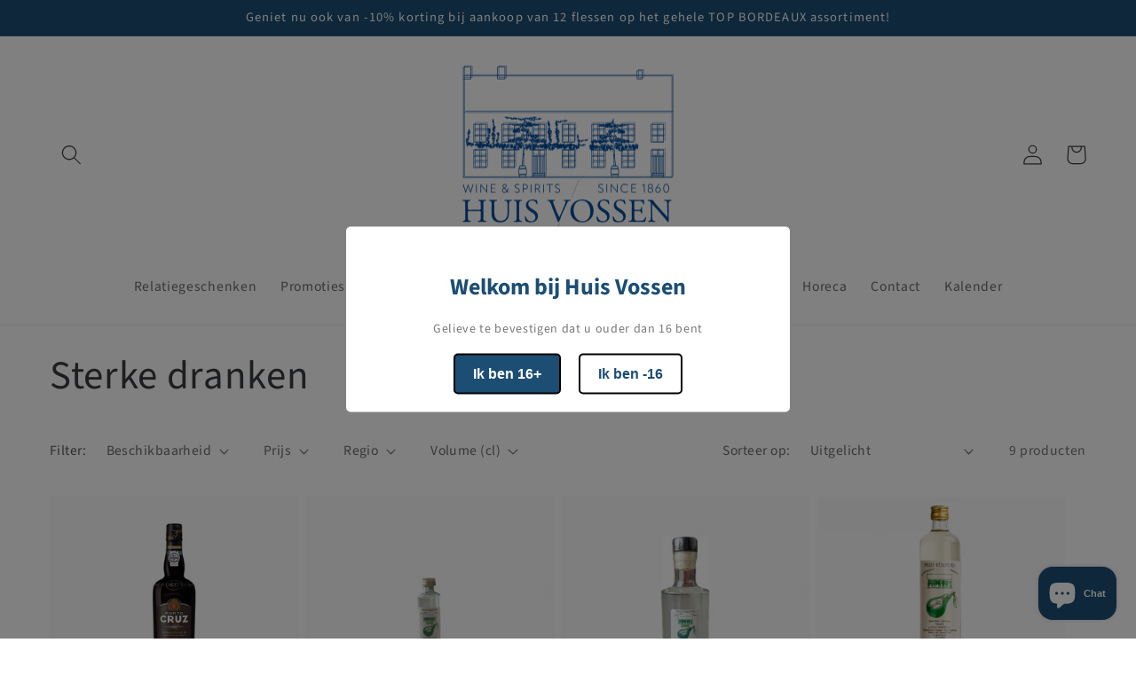

--- FILE ---
content_type: text/html; charset=utf-8
request_url: https://www.couvent-en-co.be/collections/sterke-dranken
body_size: 29964
content:
<!doctype html>
<html class="no-js" lang="nl">
  <head>
    <meta charset="utf-8">
    <meta http-equiv="X-UA-Compatible" content="IE=edge">
    <meta name="viewport" content="width=device-width,initial-scale=1">
    <meta name="theme-color" content="">
    <link rel="canonical" href="https://www.couvent-en-co.be/collections/sterke-dranken">
    <link rel="preconnect" href="https://cdn.shopify.com" crossorigin><link rel="icon" type="image/png" href="//www.couvent-en-co.be/cdn/shop/files/HV_Favico.png?crop=center&height=32&v=1714584032&width=32"><link rel="preconnect" href="https://fonts.shopifycdn.com" crossorigin><title>
      Sterke dranken
 &ndash; Huis Vossen</title>

    

    

<meta property="og:site_name" content="Huis Vossen">
<meta property="og:url" content="https://www.couvent-en-co.be/collections/sterke-dranken">
<meta property="og:title" content="Sterke dranken">
<meta property="og:type" content="website">
<meta property="og:description" content="Huis Vossen, gevestigd in Lennik, is een Belgische wijngroot -en kleinhandel die werd overgenomen in 1994 door de wijnmaker Kris Couvent. Huis Vossen staat in voor de vertegenwoordiging en verdeling van verschillende wijndomeinen en focust zich zowel op particulieren, horeca, bedrijven als verenigingen."><meta property="og:image" content="http://www.couvent-en-co.be/cdn/shop/files/HV_LOGO_BW_small_23dc5759-988c-43e5-8faf-584c602ace2f.png?v=1714539850">
  <meta property="og:image:secure_url" content="https://www.couvent-en-co.be/cdn/shop/files/HV_LOGO_BW_small_23dc5759-988c-43e5-8faf-584c602ace2f.png?v=1714539850">
  <meta property="og:image:width" content="820">
  <meta property="og:image:height" content="687"><meta name="twitter:card" content="summary_large_image">
<meta name="twitter:title" content="Sterke dranken">
<meta name="twitter:description" content="Huis Vossen, gevestigd in Lennik, is een Belgische wijngroot -en kleinhandel die werd overgenomen in 1994 door de wijnmaker Kris Couvent. Huis Vossen staat in voor de vertegenwoordiging en verdeling van verschillende wijndomeinen en focust zich zowel op particulieren, horeca, bedrijven als verenigingen.">


    <script src="//www.couvent-en-co.be/cdn/shop/t/6/assets/global.js?v=24850326154503943211661791431" defer="defer"></script>
    <script>window.performance && window.performance.mark && window.performance.mark('shopify.content_for_header.start');</script><meta id="shopify-digital-wallet" name="shopify-digital-wallet" content="/49106813080/digital_wallets/dialog">
<meta name="shopify-checkout-api-token" content="9f6bce351c35f25c5124f89d5b92fa78">
<link rel="alternate" type="application/atom+xml" title="Feed" href="/collections/sterke-dranken.atom" />
<link rel="next" href="/collections/sterke-dranken?page=2">
<link rel="alternate" type="application/json+oembed" href="https://www.couvent-en-co.be/collections/sterke-dranken.oembed">
<script async="async" src="/checkouts/internal/preloads.js?locale=nl-BE"></script>
<script id="apple-pay-shop-capabilities" type="application/json">{"shopId":49106813080,"countryCode":"BE","currencyCode":"EUR","merchantCapabilities":["supports3DS"],"merchantId":"gid:\/\/shopify\/Shop\/49106813080","merchantName":"Huis Vossen","requiredBillingContactFields":["postalAddress","email","phone"],"requiredShippingContactFields":["postalAddress","email","phone"],"shippingType":"shipping","supportedNetworks":["visa","maestro","masterCard"],"total":{"type":"pending","label":"Huis Vossen","amount":"1.00"},"shopifyPaymentsEnabled":true,"supportsSubscriptions":true}</script>
<script id="shopify-features" type="application/json">{"accessToken":"9f6bce351c35f25c5124f89d5b92fa78","betas":["rich-media-storefront-analytics"],"domain":"www.couvent-en-co.be","predictiveSearch":true,"shopId":49106813080,"locale":"nl"}</script>
<script>var Shopify = Shopify || {};
Shopify.shop = "couvent-co.myshopify.com";
Shopify.locale = "nl";
Shopify.currency = {"active":"EUR","rate":"1.0"};
Shopify.country = "BE";
Shopify.theme = {"name":"Dawn","id":129316618392,"schema_name":"Dawn","schema_version":"6.0.2","theme_store_id":887,"role":"main"};
Shopify.theme.handle = "null";
Shopify.theme.style = {"id":null,"handle":null};
Shopify.cdnHost = "www.couvent-en-co.be/cdn";
Shopify.routes = Shopify.routes || {};
Shopify.routes.root = "/";</script>
<script type="module">!function(o){(o.Shopify=o.Shopify||{}).modules=!0}(window);</script>
<script>!function(o){function n(){var o=[];function n(){o.push(Array.prototype.slice.apply(arguments))}return n.q=o,n}var t=o.Shopify=o.Shopify||{};t.loadFeatures=n(),t.autoloadFeatures=n()}(window);</script>
<script id="shop-js-analytics" type="application/json">{"pageType":"collection"}</script>
<script defer="defer" async type="module" src="//www.couvent-en-co.be/cdn/shopifycloud/shop-js/modules/v2/client.init-shop-cart-sync_CwGft62q.nl.esm.js"></script>
<script defer="defer" async type="module" src="//www.couvent-en-co.be/cdn/shopifycloud/shop-js/modules/v2/chunk.common_BAeYDmFP.esm.js"></script>
<script defer="defer" async type="module" src="//www.couvent-en-co.be/cdn/shopifycloud/shop-js/modules/v2/chunk.modal_B9qqLDBC.esm.js"></script>
<script type="module">
  await import("//www.couvent-en-co.be/cdn/shopifycloud/shop-js/modules/v2/client.init-shop-cart-sync_CwGft62q.nl.esm.js");
await import("//www.couvent-en-co.be/cdn/shopifycloud/shop-js/modules/v2/chunk.common_BAeYDmFP.esm.js");
await import("//www.couvent-en-co.be/cdn/shopifycloud/shop-js/modules/v2/chunk.modal_B9qqLDBC.esm.js");

  window.Shopify.SignInWithShop?.initShopCartSync?.({"fedCMEnabled":true,"windoidEnabled":true});

</script>
<script>(function() {
  var isLoaded = false;
  function asyncLoad() {
    if (isLoaded) return;
    isLoaded = true;
    var urls = ["https:\/\/a.mailmunch.co\/widgets\/site-855608-ca641defda087ad79419f51a0c4f8697706589b6.js?shop=couvent-co.myshopify.com","https:\/\/age-verification.hulkapps.com\/hulk_age_verifier.js?shop=couvent-co.myshopify.com","https:\/\/amaicdn.com\/pricing-by-quantity\/js\/clear-cart.js?shop=couvent-co.myshopify.com","https:\/\/cdn-bundler.nice-team.net\/app\/js\/bundler.js?shop=couvent-co.myshopify.com","https:\/\/chimpstatic.com\/mcjs-connected\/js\/users\/33a4b70878adda5e206d1eac3\/52364e3f8aaad5244014aa1d5.js?shop=couvent-co.myshopify.com"];
    for (var i = 0; i < urls.length; i++) {
      var s = document.createElement('script');
      s.type = 'text/javascript';
      s.async = true;
      s.src = urls[i];
      var x = document.getElementsByTagName('script')[0];
      x.parentNode.insertBefore(s, x);
    }
  };
  if(window.attachEvent) {
    window.attachEvent('onload', asyncLoad);
  } else {
    window.addEventListener('load', asyncLoad, false);
  }
})();</script>
<script id="__st">var __st={"a":49106813080,"offset":3600,"reqid":"2076aa8d-001c-4054-9869-c2ee1154179b-1769036391","pageurl":"www.couvent-en-co.be\/collections\/sterke-dranken","u":"5f5f578b22be","p":"collection","rtyp":"collection","rid":629477114199};</script>
<script>window.ShopifyPaypalV4VisibilityTracking = true;</script>
<script id="captcha-bootstrap">!function(){'use strict';const t='contact',e='account',n='new_comment',o=[[t,t],['blogs',n],['comments',n],[t,'customer']],c=[[e,'customer_login'],[e,'guest_login'],[e,'recover_customer_password'],[e,'create_customer']],r=t=>t.map((([t,e])=>`form[action*='/${t}']:not([data-nocaptcha='true']) input[name='form_type'][value='${e}']`)).join(','),a=t=>()=>t?[...document.querySelectorAll(t)].map((t=>t.form)):[];function s(){const t=[...o],e=r(t);return a(e)}const i='password',u='form_key',d=['recaptcha-v3-token','g-recaptcha-response','h-captcha-response',i],f=()=>{try{return window.sessionStorage}catch{return}},m='__shopify_v',_=t=>t.elements[u];function p(t,e,n=!1){try{const o=window.sessionStorage,c=JSON.parse(o.getItem(e)),{data:r}=function(t){const{data:e,action:n}=t;return t[m]||n?{data:e,action:n}:{data:t,action:n}}(c);for(const[e,n]of Object.entries(r))t.elements[e]&&(t.elements[e].value=n);n&&o.removeItem(e)}catch(o){console.error('form repopulation failed',{error:o})}}const l='form_type',E='cptcha';function T(t){t.dataset[E]=!0}const w=window,h=w.document,L='Shopify',v='ce_forms',y='captcha';let A=!1;((t,e)=>{const n=(g='f06e6c50-85a8-45c8-87d0-21a2b65856fe',I='https://cdn.shopify.com/shopifycloud/storefront-forms-hcaptcha/ce_storefront_forms_captcha_hcaptcha.v1.5.2.iife.js',D={infoText:'Beschermd door hCaptcha',privacyText:'Privacy',termsText:'Voorwaarden'},(t,e,n)=>{const o=w[L][v],c=o.bindForm;if(c)return c(t,g,e,D).then(n);var r;o.q.push([[t,g,e,D],n]),r=I,A||(h.body.append(Object.assign(h.createElement('script'),{id:'captcha-provider',async:!0,src:r})),A=!0)});var g,I,D;w[L]=w[L]||{},w[L][v]=w[L][v]||{},w[L][v].q=[],w[L][y]=w[L][y]||{},w[L][y].protect=function(t,e){n(t,void 0,e),T(t)},Object.freeze(w[L][y]),function(t,e,n,w,h,L){const[v,y,A,g]=function(t,e,n){const i=e?o:[],u=t?c:[],d=[...i,...u],f=r(d),m=r(i),_=r(d.filter((([t,e])=>n.includes(e))));return[a(f),a(m),a(_),s()]}(w,h,L),I=t=>{const e=t.target;return e instanceof HTMLFormElement?e:e&&e.form},D=t=>v().includes(t);t.addEventListener('submit',(t=>{const e=I(t);if(!e)return;const n=D(e)&&!e.dataset.hcaptchaBound&&!e.dataset.recaptchaBound,o=_(e),c=g().includes(e)&&(!o||!o.value);(n||c)&&t.preventDefault(),c&&!n&&(function(t){try{if(!f())return;!function(t){const e=f();if(!e)return;const n=_(t);if(!n)return;const o=n.value;o&&e.removeItem(o)}(t);const e=Array.from(Array(32),(()=>Math.random().toString(36)[2])).join('');!function(t,e){_(t)||t.append(Object.assign(document.createElement('input'),{type:'hidden',name:u})),t.elements[u].value=e}(t,e),function(t,e){const n=f();if(!n)return;const o=[...t.querySelectorAll(`input[type='${i}']`)].map((({name:t})=>t)),c=[...d,...o],r={};for(const[a,s]of new FormData(t).entries())c.includes(a)||(r[a]=s);n.setItem(e,JSON.stringify({[m]:1,action:t.action,data:r}))}(t,e)}catch(e){console.error('failed to persist form',e)}}(e),e.submit())}));const S=(t,e)=>{t&&!t.dataset[E]&&(n(t,e.some((e=>e===t))),T(t))};for(const o of['focusin','change'])t.addEventListener(o,(t=>{const e=I(t);D(e)&&S(e,y())}));const B=e.get('form_key'),M=e.get(l),P=B&&M;t.addEventListener('DOMContentLoaded',(()=>{const t=y();if(P)for(const e of t)e.elements[l].value===M&&p(e,B);[...new Set([...A(),...v().filter((t=>'true'===t.dataset.shopifyCaptcha))])].forEach((e=>S(e,t)))}))}(h,new URLSearchParams(w.location.search),n,t,e,['guest_login'])})(!0,!0)}();</script>
<script integrity="sha256-4kQ18oKyAcykRKYeNunJcIwy7WH5gtpwJnB7kiuLZ1E=" data-source-attribution="shopify.loadfeatures" defer="defer" src="//www.couvent-en-co.be/cdn/shopifycloud/storefront/assets/storefront/load_feature-a0a9edcb.js" crossorigin="anonymous"></script>
<script data-source-attribution="shopify.dynamic_checkout.dynamic.init">var Shopify=Shopify||{};Shopify.PaymentButton=Shopify.PaymentButton||{isStorefrontPortableWallets:!0,init:function(){window.Shopify.PaymentButton.init=function(){};var t=document.createElement("script");t.src="https://www.couvent-en-co.be/cdn/shopifycloud/portable-wallets/latest/portable-wallets.nl.js",t.type="module",document.head.appendChild(t)}};
</script>
<script data-source-attribution="shopify.dynamic_checkout.buyer_consent">
  function portableWalletsHideBuyerConsent(e){var t=document.getElementById("shopify-buyer-consent"),n=document.getElementById("shopify-subscription-policy-button");t&&n&&(t.classList.add("hidden"),t.setAttribute("aria-hidden","true"),n.removeEventListener("click",e))}function portableWalletsShowBuyerConsent(e){var t=document.getElementById("shopify-buyer-consent"),n=document.getElementById("shopify-subscription-policy-button");t&&n&&(t.classList.remove("hidden"),t.removeAttribute("aria-hidden"),n.addEventListener("click",e))}window.Shopify?.PaymentButton&&(window.Shopify.PaymentButton.hideBuyerConsent=portableWalletsHideBuyerConsent,window.Shopify.PaymentButton.showBuyerConsent=portableWalletsShowBuyerConsent);
</script>
<script data-source-attribution="shopify.dynamic_checkout.cart.bootstrap">document.addEventListener("DOMContentLoaded",(function(){function t(){return document.querySelector("shopify-accelerated-checkout-cart, shopify-accelerated-checkout")}if(t())Shopify.PaymentButton.init();else{new MutationObserver((function(e,n){t()&&(Shopify.PaymentButton.init(),n.disconnect())})).observe(document.body,{childList:!0,subtree:!0})}}));
</script>
<link id="shopify-accelerated-checkout-styles" rel="stylesheet" media="screen" href="https://www.couvent-en-co.be/cdn/shopifycloud/portable-wallets/latest/accelerated-checkout-backwards-compat.css" crossorigin="anonymous">
<style id="shopify-accelerated-checkout-cart">
        #shopify-buyer-consent {
  margin-top: 1em;
  display: inline-block;
  width: 100%;
}

#shopify-buyer-consent.hidden {
  display: none;
}

#shopify-subscription-policy-button {
  background: none;
  border: none;
  padding: 0;
  text-decoration: underline;
  font-size: inherit;
  cursor: pointer;
}

#shopify-subscription-policy-button::before {
  box-shadow: none;
}

      </style>
<script id="sections-script" data-sections="header,footer" defer="defer" src="//www.couvent-en-co.be/cdn/shop/t/6/compiled_assets/scripts.js?v=1085"></script>
<script>window.performance && window.performance.mark && window.performance.mark('shopify.content_for_header.end');</script>


    <style data-shopify>
      @font-face {
  font-family: "Source Sans Pro";
  font-weight: 400;
  font-style: normal;
  font-display: swap;
  src: url("//www.couvent-en-co.be/cdn/fonts/source_sans_pro/sourcesanspro_n4.50ae3e156aed9a794db7e94c4d00984c7b66616c.woff2") format("woff2"),
       url("//www.couvent-en-co.be/cdn/fonts/source_sans_pro/sourcesanspro_n4.d1662e048bd96ae7123e46600ff9744c0d84502d.woff") format("woff");
}

      @font-face {
  font-family: "Source Sans Pro";
  font-weight: 700;
  font-style: normal;
  font-display: swap;
  src: url("//www.couvent-en-co.be/cdn/fonts/source_sans_pro/sourcesanspro_n7.41cbad1715ffa6489ec3aab1c16fda6d5bdf2235.woff2") format("woff2"),
       url("//www.couvent-en-co.be/cdn/fonts/source_sans_pro/sourcesanspro_n7.01173495588557d2be0eb2bb2ecdf8e4f01cf917.woff") format("woff");
}

      @font-face {
  font-family: "Source Sans Pro";
  font-weight: 400;
  font-style: italic;
  font-display: swap;
  src: url("//www.couvent-en-co.be/cdn/fonts/source_sans_pro/sourcesanspro_i4.130f29b9baa0095b80aea9236ca9ef6ab0069c67.woff2") format("woff2"),
       url("//www.couvent-en-co.be/cdn/fonts/source_sans_pro/sourcesanspro_i4.6146c8c8ae7b8853ccbbc8b859fcf805016ee743.woff") format("woff");
}

      @font-face {
  font-family: "Source Sans Pro";
  font-weight: 700;
  font-style: italic;
  font-display: swap;
  src: url("//www.couvent-en-co.be/cdn/fonts/source_sans_pro/sourcesanspro_i7.98bb15b3a23880a6e1d86ade6dbb197526ff768d.woff2") format("woff2"),
       url("//www.couvent-en-co.be/cdn/fonts/source_sans_pro/sourcesanspro_i7.6274cea5e22a575d33653322a4399caadffb1338.woff") format("woff");
}

      @font-face {
  font-family: "Source Sans Pro";
  font-weight: 400;
  font-style: normal;
  font-display: swap;
  src: url("//www.couvent-en-co.be/cdn/fonts/source_sans_pro/sourcesanspro_n4.50ae3e156aed9a794db7e94c4d00984c7b66616c.woff2") format("woff2"),
       url("//www.couvent-en-co.be/cdn/fonts/source_sans_pro/sourcesanspro_n4.d1662e048bd96ae7123e46600ff9744c0d84502d.woff") format("woff");
}


      :root {
        --font-body-family: "Source Sans Pro", sans-serif;
        --font-body-style: normal;
        --font-body-weight: 400;
        --font-body-weight-bold: 700;

        --font-heading-family: "Source Sans Pro", sans-serif;
        --font-heading-style: normal;
        --font-heading-weight: 400;

        --font-body-scale: 1.0;
        --font-heading-scale: 1.0;

        --color-base-text: 57, 59, 63;
        --color-shadow: 57, 59, 63;
        --color-base-background-1: 255, 255, 255;
        --color-base-background-2: 255, 255, 255;
        --color-base-solid-button-labels: 255, 255, 255;
        --color-base-outline-button-labels: 28, 78, 115;
        --color-base-accent-1: 28, 78, 115;
        --color-base-accent-2: , , ;
        --payment-terms-background-color: #ffffff;

        --gradient-base-background-1: #ffffff;
        --gradient-base-background-2: #fff;
        --gradient-base-accent-1: #1c4e73;
        --gradient-base-accent-2: ;

        --media-padding: px;
        --media-border-opacity: 0.05;
        --media-border-width: 1px;
        --media-radius: 0px;
        --media-shadow-opacity: 0.0;
        --media-shadow-horizontal-offset: 0px;
        --media-shadow-vertical-offset: 4px;
        --media-shadow-blur-radius: 5px;
        --media-shadow-visible: 0;

        --page-width: 130rem;
        --page-width-margin: 0rem;

        --card-image-padding: 0.0rem;
        --card-corner-radius: 0.0rem;
        --card-text-alignment: left;
        --card-border-width: 0.0rem;
        --card-border-opacity: 0.1;
        --card-shadow-opacity: 0.0;
        --card-shadow-visible: 0;
        --card-shadow-horizontal-offset: 0.0rem;
        --card-shadow-vertical-offset: 0.4rem;
        --card-shadow-blur-radius: 0.5rem;

        --badge-corner-radius: 4.0rem;

        --popup-border-width: 1px;
        --popup-border-opacity: 0.1;
        --popup-corner-radius: 0px;
        --popup-shadow-opacity: 0.0;
        --popup-shadow-horizontal-offset: 0px;
        --popup-shadow-vertical-offset: 4px;
        --popup-shadow-blur-radius: 5px;

        --drawer-border-width: 1px;
        --drawer-border-opacity: 0.1;
        --drawer-shadow-opacity: 0.0;
        --drawer-shadow-horizontal-offset: 0px;
        --drawer-shadow-vertical-offset: 4px;
        --drawer-shadow-blur-radius: 5px;

        --spacing-sections-desktop: 0px;
        --spacing-sections-mobile: 0px;

        --grid-desktop-vertical-spacing: 8px;
        --grid-desktop-horizontal-spacing: 8px;
        --grid-mobile-vertical-spacing: 4px;
        --grid-mobile-horizontal-spacing: 4px;

        --text-boxes-border-opacity: 0.0;
        --text-boxes-border-width: 0px;
        --text-boxes-radius: 0px;
        --text-boxes-shadow-opacity: 0.0;
        --text-boxes-shadow-visible: 0;
        --text-boxes-shadow-horizontal-offset: 0px;
        --text-boxes-shadow-vertical-offset: 4px;
        --text-boxes-shadow-blur-radius: 5px;

        --buttons-radius: 0px;
        --buttons-radius-outset: 0px;
        --buttons-border-width: 0px;
        --buttons-border-opacity: 0.65;
        --buttons-shadow-opacity: 0.0;
        --buttons-shadow-visible: 0;
        --buttons-shadow-horizontal-offset: 0px;
        --buttons-shadow-vertical-offset: 4px;
        --buttons-shadow-blur-radius: 5px;
        --buttons-border-offset: 0px;

        --inputs-radius: 0px;
        --inputs-border-width: 1px;
        --inputs-border-opacity: 0.55;
        --inputs-shadow-opacity: 0.0;
        --inputs-shadow-horizontal-offset: 0px;
        --inputs-margin-offset: 0px;
        --inputs-shadow-vertical-offset: -6px;
        --inputs-shadow-blur-radius: 5px;
        --inputs-radius-outset: 0px;

        --variant-pills-radius: 40px;
        --variant-pills-border-width: 1px;
        --variant-pills-border-opacity: 0.55;
        --variant-pills-shadow-opacity: 0.0;
        --variant-pills-shadow-horizontal-offset: 0px;
        --variant-pills-shadow-vertical-offset: 4px;
        --variant-pills-shadow-blur-radius: 5px;
      }

      *,
      *::before,
      *::after {
        box-sizing: inherit;
      }

      html {
        box-sizing: border-box;
        font-size: calc(var(--font-body-scale) * 70%);
        height: 100%;
      }

      body {
        display: grid;
        grid-template-rows: auto auto 1fr auto;
        grid-template-columns: 100%;
        min-height: 100%;
        margin: 0;
        font-size: 19px;
        letter-spacing: 0.06rem;
        line-height: calc(1 + 0.8 / var(--font-body-scale));
        font-family: var(--font-body-family);
        font-style: var(--font-body-style);
        font-weight: var(--font-body-weight);
      }

      @media screen and (min-width: 750px) {
        body {
          font-size: 1.6rem;
        }
      }
    </style>

    <link href="//www.couvent-en-co.be/cdn/shop/t/6/assets/base.css?v=107675979257116914771716098377" rel="stylesheet" type="text/css" media="all" />
<link rel="preload" as="font" href="//www.couvent-en-co.be/cdn/fonts/source_sans_pro/sourcesanspro_n4.50ae3e156aed9a794db7e94c4d00984c7b66616c.woff2" type="font/woff2" crossorigin><link rel="preload" as="font" href="//www.couvent-en-co.be/cdn/fonts/source_sans_pro/sourcesanspro_n4.50ae3e156aed9a794db7e94c4d00984c7b66616c.woff2" type="font/woff2" crossorigin><link rel="stylesheet" href="//www.couvent-en-co.be/cdn/shop/t/6/assets/component-predictive-search.css?v=165644661289088488651661791431" media="print" onload="this.media='all'"><script>document.documentElement.className = document.documentElement.className.replace('no-js', 'js');
    if (Shopify.designMode) {
      document.documentElement.classList.add('shopify-design-mode');
    }
    </script>
  <script src="https://cdn.shopify.com/extensions/e8878072-2f6b-4e89-8082-94b04320908d/inbox-1254/assets/inbox-chat-loader.js" type="text/javascript" defer="defer"></script>
<link href="https://monorail-edge.shopifysvc.com" rel="dns-prefetch">
<script>(function(){if ("sendBeacon" in navigator && "performance" in window) {try {var session_token_from_headers = performance.getEntriesByType('navigation')[0].serverTiming.find(x => x.name == '_s').description;} catch {var session_token_from_headers = undefined;}var session_cookie_matches = document.cookie.match(/_shopify_s=([^;]*)/);var session_token_from_cookie = session_cookie_matches && session_cookie_matches.length === 2 ? session_cookie_matches[1] : "";var session_token = session_token_from_headers || session_token_from_cookie || "";function handle_abandonment_event(e) {var entries = performance.getEntries().filter(function(entry) {return /monorail-edge.shopifysvc.com/.test(entry.name);});if (!window.abandonment_tracked && entries.length === 0) {window.abandonment_tracked = true;var currentMs = Date.now();var navigation_start = performance.timing.navigationStart;var payload = {shop_id: 49106813080,url: window.location.href,navigation_start,duration: currentMs - navigation_start,session_token,page_type: "collection"};window.navigator.sendBeacon("https://monorail-edge.shopifysvc.com/v1/produce", JSON.stringify({schema_id: "online_store_buyer_site_abandonment/1.1",payload: payload,metadata: {event_created_at_ms: currentMs,event_sent_at_ms: currentMs}}));}}window.addEventListener('pagehide', handle_abandonment_event);}}());</script>
<script id="web-pixels-manager-setup">(function e(e,d,r,n,o){if(void 0===o&&(o={}),!Boolean(null===(a=null===(i=window.Shopify)||void 0===i?void 0:i.analytics)||void 0===a?void 0:a.replayQueue)){var i,a;window.Shopify=window.Shopify||{};var t=window.Shopify;t.analytics=t.analytics||{};var s=t.analytics;s.replayQueue=[],s.publish=function(e,d,r){return s.replayQueue.push([e,d,r]),!0};try{self.performance.mark("wpm:start")}catch(e){}var l=function(){var e={modern:/Edge?\/(1{2}[4-9]|1[2-9]\d|[2-9]\d{2}|\d{4,})\.\d+(\.\d+|)|Firefox\/(1{2}[4-9]|1[2-9]\d|[2-9]\d{2}|\d{4,})\.\d+(\.\d+|)|Chrom(ium|e)\/(9{2}|\d{3,})\.\d+(\.\d+|)|(Maci|X1{2}).+ Version\/(15\.\d+|(1[6-9]|[2-9]\d|\d{3,})\.\d+)([,.]\d+|)( \(\w+\)|)( Mobile\/\w+|) Safari\/|Chrome.+OPR\/(9{2}|\d{3,})\.\d+\.\d+|(CPU[ +]OS|iPhone[ +]OS|CPU[ +]iPhone|CPU IPhone OS|CPU iPad OS)[ +]+(15[._]\d+|(1[6-9]|[2-9]\d|\d{3,})[._]\d+)([._]\d+|)|Android:?[ /-](13[3-9]|1[4-9]\d|[2-9]\d{2}|\d{4,})(\.\d+|)(\.\d+|)|Android.+Firefox\/(13[5-9]|1[4-9]\d|[2-9]\d{2}|\d{4,})\.\d+(\.\d+|)|Android.+Chrom(ium|e)\/(13[3-9]|1[4-9]\d|[2-9]\d{2}|\d{4,})\.\d+(\.\d+|)|SamsungBrowser\/([2-9]\d|\d{3,})\.\d+/,legacy:/Edge?\/(1[6-9]|[2-9]\d|\d{3,})\.\d+(\.\d+|)|Firefox\/(5[4-9]|[6-9]\d|\d{3,})\.\d+(\.\d+|)|Chrom(ium|e)\/(5[1-9]|[6-9]\d|\d{3,})\.\d+(\.\d+|)([\d.]+$|.*Safari\/(?![\d.]+ Edge\/[\d.]+$))|(Maci|X1{2}).+ Version\/(10\.\d+|(1[1-9]|[2-9]\d|\d{3,})\.\d+)([,.]\d+|)( \(\w+\)|)( Mobile\/\w+|) Safari\/|Chrome.+OPR\/(3[89]|[4-9]\d|\d{3,})\.\d+\.\d+|(CPU[ +]OS|iPhone[ +]OS|CPU[ +]iPhone|CPU IPhone OS|CPU iPad OS)[ +]+(10[._]\d+|(1[1-9]|[2-9]\d|\d{3,})[._]\d+)([._]\d+|)|Android:?[ /-](13[3-9]|1[4-9]\d|[2-9]\d{2}|\d{4,})(\.\d+|)(\.\d+|)|Mobile Safari.+OPR\/([89]\d|\d{3,})\.\d+\.\d+|Android.+Firefox\/(13[5-9]|1[4-9]\d|[2-9]\d{2}|\d{4,})\.\d+(\.\d+|)|Android.+Chrom(ium|e)\/(13[3-9]|1[4-9]\d|[2-9]\d{2}|\d{4,})\.\d+(\.\d+|)|Android.+(UC? ?Browser|UCWEB|U3)[ /]?(15\.([5-9]|\d{2,})|(1[6-9]|[2-9]\d|\d{3,})\.\d+)\.\d+|SamsungBrowser\/(5\.\d+|([6-9]|\d{2,})\.\d+)|Android.+MQ{2}Browser\/(14(\.(9|\d{2,})|)|(1[5-9]|[2-9]\d|\d{3,})(\.\d+|))(\.\d+|)|K[Aa][Ii]OS\/(3\.\d+|([4-9]|\d{2,})\.\d+)(\.\d+|)/},d=e.modern,r=e.legacy,n=navigator.userAgent;return n.match(d)?"modern":n.match(r)?"legacy":"unknown"}(),u="modern"===l?"modern":"legacy",c=(null!=n?n:{modern:"",legacy:""})[u],f=function(e){return[e.baseUrl,"/wpm","/b",e.hashVersion,"modern"===e.buildTarget?"m":"l",".js"].join("")}({baseUrl:d,hashVersion:r,buildTarget:u}),m=function(e){var d=e.version,r=e.bundleTarget,n=e.surface,o=e.pageUrl,i=e.monorailEndpoint;return{emit:function(e){var a=e.status,t=e.errorMsg,s=(new Date).getTime(),l=JSON.stringify({metadata:{event_sent_at_ms:s},events:[{schema_id:"web_pixels_manager_load/3.1",payload:{version:d,bundle_target:r,page_url:o,status:a,surface:n,error_msg:t},metadata:{event_created_at_ms:s}}]});if(!i)return console&&console.warn&&console.warn("[Web Pixels Manager] No Monorail endpoint provided, skipping logging."),!1;try{return self.navigator.sendBeacon.bind(self.navigator)(i,l)}catch(e){}var u=new XMLHttpRequest;try{return u.open("POST",i,!0),u.setRequestHeader("Content-Type","text/plain"),u.send(l),!0}catch(e){return console&&console.warn&&console.warn("[Web Pixels Manager] Got an unhandled error while logging to Monorail."),!1}}}}({version:r,bundleTarget:l,surface:e.surface,pageUrl:self.location.href,monorailEndpoint:e.monorailEndpoint});try{o.browserTarget=l,function(e){var d=e.src,r=e.async,n=void 0===r||r,o=e.onload,i=e.onerror,a=e.sri,t=e.scriptDataAttributes,s=void 0===t?{}:t,l=document.createElement("script"),u=document.querySelector("head"),c=document.querySelector("body");if(l.async=n,l.src=d,a&&(l.integrity=a,l.crossOrigin="anonymous"),s)for(var f in s)if(Object.prototype.hasOwnProperty.call(s,f))try{l.dataset[f]=s[f]}catch(e){}if(o&&l.addEventListener("load",o),i&&l.addEventListener("error",i),u)u.appendChild(l);else{if(!c)throw new Error("Did not find a head or body element to append the script");c.appendChild(l)}}({src:f,async:!0,onload:function(){if(!function(){var e,d;return Boolean(null===(d=null===(e=window.Shopify)||void 0===e?void 0:e.analytics)||void 0===d?void 0:d.initialized)}()){var d=window.webPixelsManager.init(e)||void 0;if(d){var r=window.Shopify.analytics;r.replayQueue.forEach((function(e){var r=e[0],n=e[1],o=e[2];d.publishCustomEvent(r,n,o)})),r.replayQueue=[],r.publish=d.publishCustomEvent,r.visitor=d.visitor,r.initialized=!0}}},onerror:function(){return m.emit({status:"failed",errorMsg:"".concat(f," has failed to load")})},sri:function(e){var d=/^sha384-[A-Za-z0-9+/=]+$/;return"string"==typeof e&&d.test(e)}(c)?c:"",scriptDataAttributes:o}),m.emit({status:"loading"})}catch(e){m.emit({status:"failed",errorMsg:(null==e?void 0:e.message)||"Unknown error"})}}})({shopId: 49106813080,storefrontBaseUrl: "https://www.couvent-en-co.be",extensionsBaseUrl: "https://extensions.shopifycdn.com/cdn/shopifycloud/web-pixels-manager",monorailEndpoint: "https://monorail-edge.shopifysvc.com/unstable/produce_batch",surface: "storefront-renderer",enabledBetaFlags: ["2dca8a86"],webPixelsConfigList: [{"id":"shopify-app-pixel","configuration":"{}","eventPayloadVersion":"v1","runtimeContext":"STRICT","scriptVersion":"0450","apiClientId":"shopify-pixel","type":"APP","privacyPurposes":["ANALYTICS","MARKETING"]},{"id":"shopify-custom-pixel","eventPayloadVersion":"v1","runtimeContext":"LAX","scriptVersion":"0450","apiClientId":"shopify-pixel","type":"CUSTOM","privacyPurposes":["ANALYTICS","MARKETING"]}],isMerchantRequest: false,initData: {"shop":{"name":"Huis Vossen","paymentSettings":{"currencyCode":"EUR"},"myshopifyDomain":"couvent-co.myshopify.com","countryCode":"BE","storefrontUrl":"https:\/\/www.couvent-en-co.be"},"customer":null,"cart":null,"checkout":null,"productVariants":[],"purchasingCompany":null},},"https://www.couvent-en-co.be/cdn","fcfee988w5aeb613cpc8e4bc33m6693e112",{"modern":"","legacy":""},{"shopId":"49106813080","storefrontBaseUrl":"https:\/\/www.couvent-en-co.be","extensionBaseUrl":"https:\/\/extensions.shopifycdn.com\/cdn\/shopifycloud\/web-pixels-manager","surface":"storefront-renderer","enabledBetaFlags":"[\"2dca8a86\"]","isMerchantRequest":"false","hashVersion":"fcfee988w5aeb613cpc8e4bc33m6693e112","publish":"custom","events":"[[\"page_viewed\",{}],[\"collection_viewed\",{\"collection\":{\"id\":\"629477114199\",\"title\":\"Sterke dranken\",\"productVariants\":[{\"price\":{\"amount\":9.9,\"currencyCode\":\"EUR\"},\"product\":{\"title\":\"Porto Cruz Tawny - 75cl\",\"vendor\":\"Huis Vossen\",\"id\":\"10046074487127\",\"untranslatedTitle\":\"Porto Cruz Tawny - 75cl\",\"url\":\"\/products\/porto-cruz-tawny-75cl\",\"type\":\"Wijn\"},\"id\":\"50688560529751\",\"image\":{\"src\":\"\/\/www.couvent-en-co.be\/cdn\/shop\/files\/D3E20BEF-86D6-44A0-8761-493EC84A6D2E.png?v=1747407721\"},\"sku\":\"\",\"title\":\"Default Title\",\"untranslatedTitle\":\"Default Title\"},{\"price\":{\"amount\":3.95,\"currencyCode\":\"EUR\"},\"product\":{\"title\":\"Lenniks Poireke - 4cl\",\"vendor\":\"Huis Vossen\",\"id\":\"9321435038039\",\"untranslatedTitle\":\"Lenniks Poireke - 4cl\",\"url\":\"\/products\/lenniks-poireke-4cl\",\"type\":\"Wijn\"},\"id\":\"48506244596055\",\"image\":{\"src\":\"\/\/www.couvent-en-co.be\/cdn\/shop\/files\/89D3D6C0-5CAF-4130-82F7-EC66993ED603.png?v=1717143547\"},\"sku\":null,\"title\":\"Default Title\",\"untranslatedTitle\":\"Default Title\"},{\"price\":{\"amount\":12.95,\"currencyCode\":\"EUR\"},\"product\":{\"title\":\"Lenniks Poireke - 20cl\",\"vendor\":\"Huis Vossen\",\"id\":\"9321429827927\",\"untranslatedTitle\":\"Lenniks Poireke - 20cl\",\"url\":\"\/products\/lenniks-poireke-20cl\",\"type\":\"Wijn\"},\"id\":\"48506236961111\",\"image\":{\"src\":\"\/\/www.couvent-en-co.be\/cdn\/shop\/files\/20clLP.png?v=1717143687\"},\"sku\":null,\"title\":\"Default Title\",\"untranslatedTitle\":\"Default Title\"},{\"price\":{\"amount\":17.95,\"currencyCode\":\"EUR\"},\"product\":{\"title\":\"Lenniks Poireke - 70cl\",\"vendor\":\"Huis Vossen\",\"id\":\"8954548617559\",\"untranslatedTitle\":\"Lenniks Poireke - 70cl\",\"url\":\"\/products\/lenniks-poireke\",\"type\":\"Wijn\"},\"id\":\"48510678335831\",\"image\":{\"src\":\"\/\/www.couvent-en-co.be\/cdn\/shop\/files\/5A0A8D10-173B-4250-BAC2-4CC4E1FEA36B.png?v=1717090549\"},\"sku\":\"\",\"title\":\"Default Title\",\"untranslatedTitle\":\"Default Title\"},{\"price\":{\"amount\":115.0,\"currencyCode\":\"EUR\"},\"product\":{\"title\":\"Lenniks Poireke - bidon 5l\",\"vendor\":\"Huis Vossen\",\"id\":\"8954557399383\",\"untranslatedTitle\":\"Lenniks Poireke - bidon 5l\",\"url\":\"\/products\/kopie-van-lenniks-poireke-5l\",\"type\":\"Wijn\"},\"id\":\"47943779221847\",\"image\":null,\"sku\":null,\"title\":\"Default Title\",\"untranslatedTitle\":\"Default Title\"},{\"price\":{\"amount\":37.95,\"currencyCode\":\"EUR\"},\"product\":{\"title\":\"Huis Vossen’s Scotch Whisky\",\"vendor\":\"Huis Vossen\",\"id\":\"9643882152279\",\"untranslatedTitle\":\"Huis Vossen’s Scotch Whisky\",\"url\":\"\/products\/huis-vossen-s-scotch-whisky\",\"type\":\"Wijn\"},\"id\":\"49317184471383\",\"image\":null,\"sku\":\"\",\"title\":\"Default Title\",\"untranslatedTitle\":\"Default Title\"},{\"price\":{\"amount\":24.95,\"currencyCode\":\"EUR\"},\"product\":{\"title\":\"Brandy Napoleon Van’t Vat\/Au Fût\",\"vendor\":\"Huis Vossen\",\"id\":\"9643884478807\",\"untranslatedTitle\":\"Brandy Napoleon Van’t Vat\/Au Fût\",\"url\":\"\/products\/brandy-napoleon-van-t-vat-au-fut\",\"type\":\"Wijn\"},\"id\":\"49317198922071\",\"image\":{\"src\":\"\/\/www.couvent-en-co.be\/cdn\/shop\/files\/21241B68-A25B-41AC-8B0D-507EA4353DF9.png?v=1729336426\"},\"sku\":\"\",\"title\":\"Default Title\",\"untranslatedTitle\":\"Default Title\"},{\"price\":{\"amount\":16.75,\"currencyCode\":\"EUR\"},\"product\":{\"title\":\"Lennikse Koffie\",\"vendor\":\"Huis Vossen\",\"id\":\"9576021164375\",\"untranslatedTitle\":\"Lennikse Koffie\",\"url\":\"\/products\/lennikse-koffie\",\"type\":\"\"},\"id\":\"49088865141079\",\"image\":null,\"sku\":\"\",\"title\":\"1 fles\",\"untranslatedTitle\":\"1 fles\"}]}}]]"});</script><script>
  window.ShopifyAnalytics = window.ShopifyAnalytics || {};
  window.ShopifyAnalytics.meta = window.ShopifyAnalytics.meta || {};
  window.ShopifyAnalytics.meta.currency = 'EUR';
  var meta = {"products":[{"id":10046074487127,"gid":"gid:\/\/shopify\/Product\/10046074487127","vendor":"Huis Vossen","type":"Wijn","handle":"porto-cruz-tawny-75cl","variants":[{"id":50688560529751,"price":990,"name":"Porto Cruz Tawny - 75cl","public_title":null,"sku":""}],"remote":false},{"id":9321435038039,"gid":"gid:\/\/shopify\/Product\/9321435038039","vendor":"Huis Vossen","type":"Wijn","handle":"lenniks-poireke-4cl","variants":[{"id":48506244596055,"price":395,"name":"Lenniks Poireke - 4cl","public_title":null,"sku":null}],"remote":false},{"id":9321429827927,"gid":"gid:\/\/shopify\/Product\/9321429827927","vendor":"Huis Vossen","type":"Wijn","handle":"lenniks-poireke-20cl","variants":[{"id":48506236961111,"price":1295,"name":"Lenniks Poireke - 20cl","public_title":null,"sku":null}],"remote":false},{"id":8954548617559,"gid":"gid:\/\/shopify\/Product\/8954548617559","vendor":"Huis Vossen","type":"Wijn","handle":"lenniks-poireke","variants":[{"id":48510678335831,"price":1795,"name":"Lenniks Poireke - 70cl","public_title":null,"sku":""}],"remote":false},{"id":8954557399383,"gid":"gid:\/\/shopify\/Product\/8954557399383","vendor":"Huis Vossen","type":"Wijn","handle":"kopie-van-lenniks-poireke-5l","variants":[{"id":47943779221847,"price":11500,"name":"Lenniks Poireke - bidon 5l","public_title":null,"sku":null}],"remote":false},{"id":9643882152279,"gid":"gid:\/\/shopify\/Product\/9643882152279","vendor":"Huis Vossen","type":"Wijn","handle":"huis-vossen-s-scotch-whisky","variants":[{"id":49317184471383,"price":3795,"name":"Huis Vossen’s Scotch Whisky","public_title":null,"sku":""}],"remote":false},{"id":9643884478807,"gid":"gid:\/\/shopify\/Product\/9643884478807","vendor":"Huis Vossen","type":"Wijn","handle":"brandy-napoleon-van-t-vat-au-fut","variants":[{"id":49317198922071,"price":2495,"name":"Brandy Napoleon Van’t Vat\/Au Fût","public_title":null,"sku":""}],"remote":false},{"id":9576021164375,"gid":"gid:\/\/shopify\/Product\/9576021164375","vendor":"Huis Vossen","type":"","handle":"lennikse-koffie","variants":[{"id":49088865141079,"price":1675,"name":"Lennikse Koffie - 1 fles","public_title":"1 fles","sku":""},{"id":49088863732055,"price":10170,"name":"Lennikse Koffie - 1 Doos 6 flessen","public_title":"1 Doos 6 flessen","sku":""}],"remote":false}],"page":{"pageType":"collection","resourceType":"collection","resourceId":629477114199,"requestId":"2076aa8d-001c-4054-9869-c2ee1154179b-1769036391"}};
  for (var attr in meta) {
    window.ShopifyAnalytics.meta[attr] = meta[attr];
  }
</script>
<script class="analytics">
  (function () {
    var customDocumentWrite = function(content) {
      var jquery = null;

      if (window.jQuery) {
        jquery = window.jQuery;
      } else if (window.Checkout && window.Checkout.$) {
        jquery = window.Checkout.$;
      }

      if (jquery) {
        jquery('body').append(content);
      }
    };

    var hasLoggedConversion = function(token) {
      if (token) {
        return document.cookie.indexOf('loggedConversion=' + token) !== -1;
      }
      return false;
    }

    var setCookieIfConversion = function(token) {
      if (token) {
        var twoMonthsFromNow = new Date(Date.now());
        twoMonthsFromNow.setMonth(twoMonthsFromNow.getMonth() + 2);

        document.cookie = 'loggedConversion=' + token + '; expires=' + twoMonthsFromNow;
      }
    }

    var trekkie = window.ShopifyAnalytics.lib = window.trekkie = window.trekkie || [];
    if (trekkie.integrations) {
      return;
    }
    trekkie.methods = [
      'identify',
      'page',
      'ready',
      'track',
      'trackForm',
      'trackLink'
    ];
    trekkie.factory = function(method) {
      return function() {
        var args = Array.prototype.slice.call(arguments);
        args.unshift(method);
        trekkie.push(args);
        return trekkie;
      };
    };
    for (var i = 0; i < trekkie.methods.length; i++) {
      var key = trekkie.methods[i];
      trekkie[key] = trekkie.factory(key);
    }
    trekkie.load = function(config) {
      trekkie.config = config || {};
      trekkie.config.initialDocumentCookie = document.cookie;
      var first = document.getElementsByTagName('script')[0];
      var script = document.createElement('script');
      script.type = 'text/javascript';
      script.onerror = function(e) {
        var scriptFallback = document.createElement('script');
        scriptFallback.type = 'text/javascript';
        scriptFallback.onerror = function(error) {
                var Monorail = {
      produce: function produce(monorailDomain, schemaId, payload) {
        var currentMs = new Date().getTime();
        var event = {
          schema_id: schemaId,
          payload: payload,
          metadata: {
            event_created_at_ms: currentMs,
            event_sent_at_ms: currentMs
          }
        };
        return Monorail.sendRequest("https://" + monorailDomain + "/v1/produce", JSON.stringify(event));
      },
      sendRequest: function sendRequest(endpointUrl, payload) {
        // Try the sendBeacon API
        if (window && window.navigator && typeof window.navigator.sendBeacon === 'function' && typeof window.Blob === 'function' && !Monorail.isIos12()) {
          var blobData = new window.Blob([payload], {
            type: 'text/plain'
          });

          if (window.navigator.sendBeacon(endpointUrl, blobData)) {
            return true;
          } // sendBeacon was not successful

        } // XHR beacon

        var xhr = new XMLHttpRequest();

        try {
          xhr.open('POST', endpointUrl);
          xhr.setRequestHeader('Content-Type', 'text/plain');
          xhr.send(payload);
        } catch (e) {
          console.log(e);
        }

        return false;
      },
      isIos12: function isIos12() {
        return window.navigator.userAgent.lastIndexOf('iPhone; CPU iPhone OS 12_') !== -1 || window.navigator.userAgent.lastIndexOf('iPad; CPU OS 12_') !== -1;
      }
    };
    Monorail.produce('monorail-edge.shopifysvc.com',
      'trekkie_storefront_load_errors/1.1',
      {shop_id: 49106813080,
      theme_id: 129316618392,
      app_name: "storefront",
      context_url: window.location.href,
      source_url: "//www.couvent-en-co.be/cdn/s/trekkie.storefront.9615f8e10e499e09ff0451d383e936edfcfbbf47.min.js"});

        };
        scriptFallback.async = true;
        scriptFallback.src = '//www.couvent-en-co.be/cdn/s/trekkie.storefront.9615f8e10e499e09ff0451d383e936edfcfbbf47.min.js';
        first.parentNode.insertBefore(scriptFallback, first);
      };
      script.async = true;
      script.src = '//www.couvent-en-co.be/cdn/s/trekkie.storefront.9615f8e10e499e09ff0451d383e936edfcfbbf47.min.js';
      first.parentNode.insertBefore(script, first);
    };
    trekkie.load(
      {"Trekkie":{"appName":"storefront","development":false,"defaultAttributes":{"shopId":49106813080,"isMerchantRequest":null,"themeId":129316618392,"themeCityHash":"886372097568606409","contentLanguage":"nl","currency":"EUR","eventMetadataId":"2e19f788-76c1-4d30-8f57-8f91fa503014"},"isServerSideCookieWritingEnabled":true,"monorailRegion":"shop_domain","enabledBetaFlags":["65f19447"]},"Session Attribution":{},"S2S":{"facebookCapiEnabled":true,"source":"trekkie-storefront-renderer","apiClientId":580111}}
    );

    var loaded = false;
    trekkie.ready(function() {
      if (loaded) return;
      loaded = true;

      window.ShopifyAnalytics.lib = window.trekkie;

      var originalDocumentWrite = document.write;
      document.write = customDocumentWrite;
      try { window.ShopifyAnalytics.merchantGoogleAnalytics.call(this); } catch(error) {};
      document.write = originalDocumentWrite;

      window.ShopifyAnalytics.lib.page(null,{"pageType":"collection","resourceType":"collection","resourceId":629477114199,"requestId":"2076aa8d-001c-4054-9869-c2ee1154179b-1769036391","shopifyEmitted":true});

      var match = window.location.pathname.match(/checkouts\/(.+)\/(thank_you|post_purchase)/)
      var token = match? match[1]: undefined;
      if (!hasLoggedConversion(token)) {
        setCookieIfConversion(token);
        window.ShopifyAnalytics.lib.track("Viewed Product Category",{"currency":"EUR","category":"Collection: sterke-dranken","collectionName":"sterke-dranken","collectionId":629477114199,"nonInteraction":true},undefined,undefined,{"shopifyEmitted":true});
      }
    });


        var eventsListenerScript = document.createElement('script');
        eventsListenerScript.async = true;
        eventsListenerScript.src = "//www.couvent-en-co.be/cdn/shopifycloud/storefront/assets/shop_events_listener-3da45d37.js";
        document.getElementsByTagName('head')[0].appendChild(eventsListenerScript);

})();</script>
<script
  defer
  src="https://www.couvent-en-co.be/cdn/shopifycloud/perf-kit/shopify-perf-kit-3.0.4.min.js"
  data-application="storefront-renderer"
  data-shop-id="49106813080"
  data-render-region="gcp-us-east1"
  data-page-type="collection"
  data-theme-instance-id="129316618392"
  data-theme-name="Dawn"
  data-theme-version="6.0.2"
  data-monorail-region="shop_domain"
  data-resource-timing-sampling-rate="10"
  data-shs="true"
  data-shs-beacon="true"
  data-shs-export-with-fetch="true"
  data-shs-logs-sample-rate="1"
  data-shs-beacon-endpoint="https://www.couvent-en-co.be/api/collect"
></script>
</head>

  <body class="gradient">
    <a class="skip-to-content-link button visually-hidden" href="#MainContent">
      Meteen naar de content
    </a><div id="shopify-section-announcement-bar" class="shopify-section"><div class="announcement-bar color-accent-1 gradient" role="region" aria-label="Aankondiging" ><p class="announcement-bar__message h5">
                Geniet nu ook van -10% korting bij aankoop van 12 flessen op het gehele  TOP BORDEAUX assortiment!
</p></div>
</div>
    <div id="shopify-section-header" class="shopify-section section-header"><link rel="stylesheet" href="//www.couvent-en-co.be/cdn/shop/t/6/assets/component-list-menu.css?v=151968516119678728991661791431" media="print" onload="this.media='all'">
<link rel="stylesheet" href="//www.couvent-en-co.be/cdn/shop/t/6/assets/component-search.css?v=96455689198851321781661791430" media="print" onload="this.media='all'">
<link rel="stylesheet" href="//www.couvent-en-co.be/cdn/shop/t/6/assets/component-menu-drawer.css?v=182311192829367774911661791431" media="print" onload="this.media='all'">
<link rel="stylesheet" href="//www.couvent-en-co.be/cdn/shop/t/6/assets/component-cart-notification.css?v=119852831333870967341661791430" media="print" onload="this.media='all'">
<link rel="stylesheet" href="//www.couvent-en-co.be/cdn/shop/t/6/assets/component-cart-items.css?v=23917223812499722491661791432" media="print" onload="this.media='all'"><link rel="stylesheet" href="//www.couvent-en-co.be/cdn/shop/t/6/assets/component-price.css?v=112673864592427438181661791431" media="print" onload="this.media='all'">
  <link rel="stylesheet" href="//www.couvent-en-co.be/cdn/shop/t/6/assets/component-loading-overlay.css?v=167310470843593579841661791433" media="print" onload="this.media='all'"><noscript><link href="//www.couvent-en-co.be/cdn/shop/t/6/assets/component-list-menu.css?v=151968516119678728991661791431" rel="stylesheet" type="text/css" media="all" /></noscript>
<noscript><link href="//www.couvent-en-co.be/cdn/shop/t/6/assets/component-search.css?v=96455689198851321781661791430" rel="stylesheet" type="text/css" media="all" /></noscript>
<noscript><link href="//www.couvent-en-co.be/cdn/shop/t/6/assets/component-menu-drawer.css?v=182311192829367774911661791431" rel="stylesheet" type="text/css" media="all" /></noscript>
<noscript><link href="//www.couvent-en-co.be/cdn/shop/t/6/assets/component-cart-notification.css?v=119852831333870967341661791430" rel="stylesheet" type="text/css" media="all" /></noscript>
<noscript><link href="//www.couvent-en-co.be/cdn/shop/t/6/assets/component-cart-items.css?v=23917223812499722491661791432" rel="stylesheet" type="text/css" media="all" /></noscript>

<style>
  header-drawer {
    justify-self: start;
    margin-left: -1.2rem;
  }

  .header__heading-logo {
    max-width: 250px;
  }

  @media screen and (min-width: 990px) {
    header-drawer {
      display: none;
    }
  }

  .menu-drawer-container {
    display: flex;
  }

  .list-menu {
    list-style: none;
    padding: 0;
    margin: 0;
  }

  .list-menu--inline {
    display: inline-flex;
    flex-wrap: wrap;
  }

  summary.list-menu__item {
    padding-right: 2.7rem;
  }

  .list-menu__item {
    display: flex;
    align-items: center;
    line-height: calc(1 + 0.3 / var(--font-body-scale));
  }

  .list-menu__item--link {
    text-decoration: none;
    padding-bottom: 1rem;
    padding-top: 1rem;
    line-height: calc(1 + 0.8 / var(--font-body-scale));
  }

  @media screen and (min-width: 750px) {
    .list-menu__item--link {
      padding-bottom: 0.5rem;
      padding-top: 0.5rem;
    }
  }
</style><style data-shopify>.header {
    padding-top: 10px;
    padding-bottom: 10px;
  }

  .section-header {
    margin-bottom: 0px;
  }

  @media screen and (min-width: 750px) {
    .section-header {
      margin-bottom: 0px;
    }
  }

  @media screen and (min-width: 990px) {
    .header {
      padding-top: 20px;
      padding-bottom: 20px;
    }
  }</style><script src="//www.couvent-en-co.be/cdn/shop/t/6/assets/details-disclosure.js?v=153497636716254413831661791432" defer="defer"></script>
<script src="//www.couvent-en-co.be/cdn/shop/t/6/assets/details-modal.js?v=4511761896672669691661791432" defer="defer"></script>
<script src="//www.couvent-en-co.be/cdn/shop/t/6/assets/cart-notification.js?v=31179948596492670111661791430" defer="defer"></script><svg xmlns="http://www.w3.org/2000/svg" class="hidden">
  <symbol id="icon-search" viewbox="0 0 18 19" fill="none">
    <path fill-rule="evenodd" clip-rule="evenodd" d="M11.03 11.68A5.784 5.784 0 112.85 3.5a5.784 5.784 0 018.18 8.18zm.26 1.12a6.78 6.78 0 11.72-.7l5.4 5.4a.5.5 0 11-.71.7l-5.41-5.4z" fill="currentColor"/>
  </symbol>

  <symbol id="icon-close" class="icon icon-close" fill="none" viewBox="0 0 18 17">
    <path d="M.865 15.978a.5.5 0 00.707.707l7.433-7.431 7.579 7.282a.501.501 0 00.846-.37.5.5 0 00-.153-.351L9.712 8.546l7.417-7.416a.5.5 0 10-.707-.708L8.991 7.853 1.413.573a.5.5 0 10-.693.72l7.563 7.268-7.418 7.417z" fill="currentColor">
  </symbol>
</svg>
<div class="header-wrapper color-background-1 gradient header-wrapper--border-bottom">
  <header class="header header--top-center page-width header--has-menu"><header-drawer data-breakpoint="tablet">
        <details id="Details-menu-drawer-container" class="menu-drawer-container">
          <summary class="header__icon header__icon--menu header__icon--summary link focus-inset" aria-label="Menu">
            <span>
              <svg xmlns="http://www.w3.org/2000/svg" aria-hidden="true" focusable="false" role="presentation" class="icon icon-hamburger" fill="none" viewBox="0 0 18 16">
  <path d="M1 .5a.5.5 0 100 1h15.71a.5.5 0 000-1H1zM.5 8a.5.5 0 01.5-.5h15.71a.5.5 0 010 1H1A.5.5 0 01.5 8zm0 7a.5.5 0 01.5-.5h15.71a.5.5 0 010 1H1a.5.5 0 01-.5-.5z" fill="currentColor">
</svg>

              <svg xmlns="http://www.w3.org/2000/svg" aria-hidden="true" focusable="false" role="presentation" class="icon icon-close" fill="none" viewBox="0 0 18 17">
  <path d="M.865 15.978a.5.5 0 00.707.707l7.433-7.431 7.579 7.282a.501.501 0 00.846-.37.5.5 0 00-.153-.351L9.712 8.546l7.417-7.416a.5.5 0 10-.707-.708L8.991 7.853 1.413.573a.5.5 0 10-.693.72l7.563 7.268-7.418 7.417z" fill="currentColor">
</svg>

            </span>
          </summary>
          <div id="menu-drawer" class="gradient menu-drawer motion-reduce" tabindex="-1">
            <div class="menu-drawer__inner-container">
              <div class="menu-drawer__navigation-container">
                <nav class="menu-drawer__navigation">
                  <ul class="menu-drawer__menu has-submenu list-menu" role="list"><li><a href="/pages/bedrijven" class="menu-drawer__menu-item list-menu__item link link--text focus-inset">
                            Relatiegeschenken
                          </a></li><li><a href="/collections/promoties" class="menu-drawer__menu-item list-menu__item link link--text focus-inset">
                            Promoties 🍷
                          </a></li><li><details id="Details-menu-drawer-menu-item-3">
                            <summary class="menu-drawer__menu-item list-menu__item link link--text focus-inset menu-drawer__menu-item--active">
                              Wijnwinkel
                              <svg viewBox="0 0 14 10" fill="none" aria-hidden="true" focusable="false" role="presentation" class="icon icon-arrow" xmlns="http://www.w3.org/2000/svg">
  <path fill-rule="evenodd" clip-rule="evenodd" d="M8.537.808a.5.5 0 01.817-.162l4 4a.5.5 0 010 .708l-4 4a.5.5 0 11-.708-.708L11.793 5.5H1a.5.5 0 010-1h10.793L8.646 1.354a.5.5 0 01-.109-.546z" fill="currentColor">
</svg>

                              <svg aria-hidden="true" focusable="false" role="presentation" class="icon icon-caret" viewBox="0 0 10 6">
  <path fill-rule="evenodd" clip-rule="evenodd" d="M9.354.646a.5.5 0 00-.708 0L5 4.293 1.354.646a.5.5 0 00-.708.708l4 4a.5.5 0 00.708 0l4-4a.5.5 0 000-.708z" fill="currentColor">
</svg>

                            </summary>
                            <div id="link-Wijnwinkel" class="menu-drawer__submenu has-submenu gradient motion-reduce" tabindex="-1">
                              <div class="menu-drawer__inner-submenu">
                                <button class="menu-drawer__close-button link link--text focus-inset" aria-expanded="true">
                                  <svg viewBox="0 0 14 10" fill="none" aria-hidden="true" focusable="false" role="presentation" class="icon icon-arrow" xmlns="http://www.w3.org/2000/svg">
  <path fill-rule="evenodd" clip-rule="evenodd" d="M8.537.808a.5.5 0 01.817-.162l4 4a.5.5 0 010 .708l-4 4a.5.5 0 11-.708-.708L11.793 5.5H1a.5.5 0 010-1h10.793L8.646 1.354a.5.5 0 01-.109-.546z" fill="currentColor">
</svg>

                                  Wijnwinkel
                                </button>
                                <ul class="menu-drawer__menu list-menu" role="list" tabindex="-1"><li><a href="/collections/wijnen" class="menu-drawer__menu-item link link--text list-menu__item focus-inset">
                                          Alle Wijnen
                                        </a></li><li><a href="/collections/rood" class="menu-drawer__menu-item link link--text list-menu__item focus-inset">
                                          Rood
                                        </a></li><li><a href="/collections/rose" class="menu-drawer__menu-item link link--text list-menu__item focus-inset">
                                          Rosé
                                        </a></li><li><a href="/collections/wit" class="menu-drawer__menu-item link link--text list-menu__item focus-inset">
                                          Wit
                                        </a></li><li><a href="/collections/zoete-wijnen/zoet" class="menu-drawer__menu-item link link--text list-menu__item focus-inset">
                                          Zoet
                                        </a></li><li><a href="/collections/bubbels" class="menu-drawer__menu-item link link--text list-menu__item focus-inset">
                                          Bubbels
                                        </a></li><li><a href="/collections/cocktails" class="menu-drawer__menu-item link link--text list-menu__item focus-inset">
                                          Cocktails
                                        </a></li><li><a href="/collections/versterkte-wijn" class="menu-drawer__menu-item link link--text list-menu__item focus-inset">
                                          Versterkte wijn
                                        </a></li><li><a href="/collections/0-alcohol" class="menu-drawer__menu-item link link--text list-menu__item focus-inset">
                                          0% Alcohol
                                        </a></li><li><a href="/collections/sterke-dranken" class="menu-drawer__menu-item link link--text list-menu__item focus-inset menu-drawer__menu-item--active" aria-current="page">
                                          Sterke Dranken
                                        </a></li><li><a href="/collections/barrel-club" class="menu-drawer__menu-item link link--text list-menu__item focus-inset">
                                          Private Wine Cask
                                        </a></li><li><a href="/collections/olijfolie" class="menu-drawer__menu-item link link--text list-menu__item focus-inset">
                                          Olijfolie
                                        </a></li></ul>
                              </div>
                            </div>
                          </details></li><li><details id="Details-menu-drawer-menu-item-4">
                            <summary class="menu-drawer__menu-item list-menu__item link link--text focus-inset">
                              Wijnhuizen in de Kijker
                              <svg viewBox="0 0 14 10" fill="none" aria-hidden="true" focusable="false" role="presentation" class="icon icon-arrow" xmlns="http://www.w3.org/2000/svg">
  <path fill-rule="evenodd" clip-rule="evenodd" d="M8.537.808a.5.5 0 01.817-.162l4 4a.5.5 0 010 .708l-4 4a.5.5 0 11-.708-.708L11.793 5.5H1a.5.5 0 010-1h10.793L8.646 1.354a.5.5 0 01-.109-.546z" fill="currentColor">
</svg>

                              <svg aria-hidden="true" focusable="false" role="presentation" class="icon icon-caret" viewBox="0 0 10 6">
  <path fill-rule="evenodd" clip-rule="evenodd" d="M9.354.646a.5.5 0 00-.708 0L5 4.293 1.354.646a.5.5 0 00-.708.708l4 4a.5.5 0 00.708 0l4-4a.5.5 0 000-.708z" fill="currentColor">
</svg>

                            </summary>
                            <div id="link-Wijnhuizen in de Kijker" class="menu-drawer__submenu has-submenu gradient motion-reduce" tabindex="-1">
                              <div class="menu-drawer__inner-submenu">
                                <button class="menu-drawer__close-button link link--text focus-inset" aria-expanded="true">
                                  <svg viewBox="0 0 14 10" fill="none" aria-hidden="true" focusable="false" role="presentation" class="icon icon-arrow" xmlns="http://www.w3.org/2000/svg">
  <path fill-rule="evenodd" clip-rule="evenodd" d="M8.537.808a.5.5 0 01.817-.162l4 4a.5.5 0 010 .708l-4 4a.5.5 0 11-.708-.708L11.793 5.5H1a.5.5 0 010-1h10.793L8.646 1.354a.5.5 0 01-.109-.546z" fill="currentColor">
</svg>

                                  Wijnhuizen in de Kijker
                                </button>
                                <ul class="menu-drawer__menu list-menu" role="list" tabindex="-1"><li><a href="/collections/chateau-pabus" class="menu-drawer__menu-item link link--text list-menu__item focus-inset">
                                          Chateau Pabus
                                        </a></li><li><a href="/collections/chateau-lamothe-de-haux" class="menu-drawer__menu-item link link--text list-menu__item focus-inset">
                                          Chateau Lamothe de Haux
                                        </a></li><li><a href="/collections/l-esprit-couvent" class="menu-drawer__menu-item link link--text list-menu__item focus-inset">
                                          L&#39;Esprit Couvent 
                                        </a></li><li><a href="/collections/couvent-fils-champagne" class="menu-drawer__menu-item link link--text list-menu__item focus-inset">
                                          Couvent Fils Champagne
                                        </a></li></ul>
                              </div>
                            </div>
                          </details></li><li><details id="Details-menu-drawer-menu-item-5">
                            <summary class="menu-drawer__menu-item list-menu__item link link--text focus-inset">
                              Geschenken
                              <svg viewBox="0 0 14 10" fill="none" aria-hidden="true" focusable="false" role="presentation" class="icon icon-arrow" xmlns="http://www.w3.org/2000/svg">
  <path fill-rule="evenodd" clip-rule="evenodd" d="M8.537.808a.5.5 0 01.817-.162l4 4a.5.5 0 010 .708l-4 4a.5.5 0 11-.708-.708L11.793 5.5H1a.5.5 0 010-1h10.793L8.646 1.354a.5.5 0 01-.109-.546z" fill="currentColor">
</svg>

                              <svg aria-hidden="true" focusable="false" role="presentation" class="icon icon-caret" viewBox="0 0 10 6">
  <path fill-rule="evenodd" clip-rule="evenodd" d="M9.354.646a.5.5 0 00-.708 0L5 4.293 1.354.646a.5.5 0 00-.708.708l4 4a.5.5 0 00.708 0l4-4a.5.5 0 000-.708z" fill="currentColor">
</svg>

                            </summary>
                            <div id="link-Geschenken" class="menu-drawer__submenu has-submenu gradient motion-reduce" tabindex="-1">
                              <div class="menu-drawer__inner-submenu">
                                <button class="menu-drawer__close-button link link--text focus-inset" aria-expanded="true">
                                  <svg viewBox="0 0 14 10" fill="none" aria-hidden="true" focusable="false" role="presentation" class="icon icon-arrow" xmlns="http://www.w3.org/2000/svg">
  <path fill-rule="evenodd" clip-rule="evenodd" d="M8.537.808a.5.5 0 01.817-.162l4 4a.5.5 0 010 .708l-4 4a.5.5 0 11-.708-.708L11.793 5.5H1a.5.5 0 010-1h10.793L8.646 1.354a.5.5 0 01-.109-.546z" fill="currentColor">
</svg>

                                  Geschenken
                                </button>
                                <ul class="menu-drawer__menu list-menu" role="list" tabindex="-1"><li><a href="/collections/relatiepakketten" class="menu-drawer__menu-item link link--text list-menu__item focus-inset">
                                          Standaard wijngeschenken
                                        </a></li><li><a href="/collections/geschenk-op-maat" class="menu-drawer__menu-item link link--text list-menu__item focus-inset">
                                          Wijngeschenken op maat
                                        </a></li><li><a href="/collections/cadeaubonnen" class="menu-drawer__menu-item link link--text list-menu__item focus-inset">
                                          Cadeaubonnen
                                        </a></li><li><a href="/collections/barrel-club" class="menu-drawer__menu-item link link--text list-menu__item focus-inset">
                                          Private Wine Cask
                                        </a></li><li><a href="/pages/fiscaal-optimaal" class="menu-drawer__menu-item link link--text list-menu__item focus-inset">
                                          Fiscaal Optimaal
                                        </a></li></ul>
                              </div>
                            </div>
                          </details></li><li><a href="/pages/horeca" class="menu-drawer__menu-item list-menu__item link link--text focus-inset">
                            Horeca
                          </a></li><li><a href="/pages/contact" class="menu-drawer__menu-item list-menu__item link link--text focus-inset">
                            Contact
                          </a></li><li><a href="/pages/kalender" class="menu-drawer__menu-item list-menu__item link link--text focus-inset">
                            Kalender
                          </a></li></ul>
                </nav>
                <div class="menu-drawer__utility-links"><a href="/account/login" class="menu-drawer__account link focus-inset h5">
                      <svg xmlns="http://www.w3.org/2000/svg" aria-hidden="true" focusable="false" role="presentation" class="icon icon-account" fill="none" viewBox="0 0 18 19">
  <path fill-rule="evenodd" clip-rule="evenodd" d="M6 4.5a3 3 0 116 0 3 3 0 01-6 0zm3-4a4 4 0 100 8 4 4 0 000-8zm5.58 12.15c1.12.82 1.83 2.24 1.91 4.85H1.51c.08-2.6.79-4.03 1.9-4.85C4.66 11.75 6.5 11.5 9 11.5s4.35.26 5.58 1.15zM9 10.5c-2.5 0-4.65.24-6.17 1.35C1.27 12.98.5 14.93.5 18v.5h17V18c0-3.07-.77-5.02-2.33-6.15-1.52-1.1-3.67-1.35-6.17-1.35z" fill="currentColor">
</svg>

Inloggen</a><ul class="list list-social list-unstyled" role="list"></ul>
                </div>
              </div>
            </div>
          </div>
        </details>
      </header-drawer><details-modal class="header__search">
        <details>
          <summary class="header__icon header__icon--search header__icon--summary link focus-inset modal__toggle" aria-haspopup="dialog" aria-label="Zoeken">
            <span>
              <svg class="modal__toggle-open icon icon-search" aria-hidden="true" focusable="false" role="presentation">
                <use href="#icon-search">
              </svg>
              <svg class="modal__toggle-close icon icon-close" aria-hidden="true" focusable="false" role="presentation">
                <use href="#icon-close">
              </svg>
            </span>
          </summary>
          <div class="search-modal modal__content gradient" role="dialog" aria-modal="true" aria-label="Zoeken">
            <div class="modal-overlay"></div>
            <div class="search-modal__content search-modal__content-top" tabindex="-1"><predictive-search class="search-modal__form" data-loading-text="Bezig met laden..."><form action="/search" method="get" role="search" class="search search-modal__form">
                  <div class="field">
                    <input class="search__input field__input"
                      id="Search-In-Modal-1"
                      type="search"
                      name="q"
                      value=""
                      placeholder="Zoeken"role="combobox"
                        aria-expanded="false"
                        aria-owns="predictive-search-results-list"
                        aria-controls="predictive-search-results-list"
                        aria-haspopup="listbox"
                        aria-autocomplete="list"
                        autocorrect="off"
                        autocomplete="off"
                        autocapitalize="off"
                        spellcheck="false">
                    <label class="field__label" for="Search-In-Modal-1">Zoeken</label>
                    <input type="hidden" name="options[prefix]" value="last">
                    <button class="search__button field__button" aria-label="Zoeken">
                      <svg class="icon icon-search" aria-hidden="true" focusable="false" role="presentation">
                        <use href="#icon-search">
                      </svg>
                    </button>
                  </div><div class="predictive-search predictive-search--header" tabindex="-1" data-predictive-search>
                      <div class="predictive-search__loading-state">
                        <svg aria-hidden="true" focusable="false" role="presentation" class="spinner" viewBox="0 0 66 66" xmlns="http://www.w3.org/2000/svg">
                          <circle class="path" fill="none" stroke-width="6" cx="33" cy="33" r="30"></circle>
                        </svg>
                      </div>
                    </div>

                    <span class="predictive-search-status visually-hidden" role="status" aria-hidden="true"></span></form></predictive-search><button type="button" class="modal__close-button link link--text focus-inset" aria-label="Sluiten">
                <svg class="icon icon-close" aria-hidden="true" focusable="false" role="presentation">
                  <use href="#icon-close">
                </svg>
              </button>
            </div>
          </div>
        </details>
      </details-modal><a href="/" class="header__heading-link link link--text focus-inset"><img src="//www.couvent-en-co.be/cdn/shop/files/HV_LOGO_BW_small_23dc5759-988c-43e5-8faf-584c602ace2f.png?v=1714539850" alt="Huis Vossen" srcset="//www.couvent-en-co.be/cdn/shop/files/HV_LOGO_BW_small_23dc5759-988c-43e5-8faf-584c602ace2f.png?v=1714539850&amp;width=50 50w, //www.couvent-en-co.be/cdn/shop/files/HV_LOGO_BW_small_23dc5759-988c-43e5-8faf-584c602ace2f.png?v=1714539850&amp;width=100 100w, //www.couvent-en-co.be/cdn/shop/files/HV_LOGO_BW_small_23dc5759-988c-43e5-8faf-584c602ace2f.png?v=1714539850&amp;width=150 150w, //www.couvent-en-co.be/cdn/shop/files/HV_LOGO_BW_small_23dc5759-988c-43e5-8faf-584c602ace2f.png?v=1714539850&amp;width=200 200w, //www.couvent-en-co.be/cdn/shop/files/HV_LOGO_BW_small_23dc5759-988c-43e5-8faf-584c602ace2f.png?v=1714539850&amp;width=250 250w, //www.couvent-en-co.be/cdn/shop/files/HV_LOGO_BW_small_23dc5759-988c-43e5-8faf-584c602ace2f.png?v=1714539850&amp;width=300 300w, //www.couvent-en-co.be/cdn/shop/files/HV_LOGO_BW_small_23dc5759-988c-43e5-8faf-584c602ace2f.png?v=1714539850&amp;width=400 400w, //www.couvent-en-co.be/cdn/shop/files/HV_LOGO_BW_small_23dc5759-988c-43e5-8faf-584c602ace2f.png?v=1714539850&amp;width=500 500w" width="250" height="209.4512195121951" class="header__heading-logo">
</a><nav class="header__inline-menu">
          <ul class="list-menu list-menu--inline" role="list"><li><a href="/pages/bedrijven" class="header__menu-item header__menu-item list-menu__item link link--text focus-inset">
                    <span>Relatiegeschenken</span>
                  </a></li><li><a href="/collections/promoties" class="header__menu-item header__menu-item list-menu__item link link--text focus-inset">
                    <span>Promoties 🍷</span>
                  </a></li><li><header-menu>
                    <details id="Details-HeaderMenu-3">
                      <summary class="header__menu-item list-menu__item link focus-inset">
                        <span class="header__active-menu-item">Wijnwinkel</span>
                        <svg aria-hidden="true" focusable="false" role="presentation" class="icon icon-caret" viewBox="0 0 10 6">
  <path fill-rule="evenodd" clip-rule="evenodd" d="M9.354.646a.5.5 0 00-.708 0L5 4.293 1.354.646a.5.5 0 00-.708.708l4 4a.5.5 0 00.708 0l4-4a.5.5 0 000-.708z" fill="currentColor">
</svg>

                      </summary>
                      <ul id="HeaderMenu-MenuList-3" class="header__submenu list-menu list-menu--disclosure gradient caption-large motion-reduce global-settings-popup" role="list" tabindex="-1"><li><a href="/collections/wijnen" class="header__menu-item list-menu__item link link--text focus-inset caption-large">
                                Alle Wijnen
                              </a></li><li><a href="/collections/rood" class="header__menu-item list-menu__item link link--text focus-inset caption-large">
                                Rood
                              </a></li><li><a href="/collections/rose" class="header__menu-item list-menu__item link link--text focus-inset caption-large">
                                Rosé
                              </a></li><li><a href="/collections/wit" class="header__menu-item list-menu__item link link--text focus-inset caption-large">
                                Wit
                              </a></li><li><a href="/collections/zoete-wijnen/zoet" class="header__menu-item list-menu__item link link--text focus-inset caption-large">
                                Zoet
                              </a></li><li><a href="/collections/bubbels" class="header__menu-item list-menu__item link link--text focus-inset caption-large">
                                Bubbels
                              </a></li><li><a href="/collections/cocktails" class="header__menu-item list-menu__item link link--text focus-inset caption-large">
                                Cocktails
                              </a></li><li><a href="/collections/versterkte-wijn" class="header__menu-item list-menu__item link link--text focus-inset caption-large">
                                Versterkte wijn
                              </a></li><li><a href="/collections/0-alcohol" class="header__menu-item list-menu__item link link--text focus-inset caption-large">
                                0% Alcohol
                              </a></li><li><a href="/collections/sterke-dranken" class="header__menu-item list-menu__item link link--text focus-inset caption-large list-menu__item--active" aria-current="page">
                                Sterke Dranken
                              </a></li><li><a href="/collections/barrel-club" class="header__menu-item list-menu__item link link--text focus-inset caption-large">
                                Private Wine Cask
                              </a></li><li><a href="/collections/olijfolie" class="header__menu-item list-menu__item link link--text focus-inset caption-large">
                                Olijfolie
                              </a></li></ul>
                    </details>
                  </header-menu></li><li><header-menu>
                    <details id="Details-HeaderMenu-4">
                      <summary class="header__menu-item list-menu__item link focus-inset">
                        <span>Wijnhuizen in de Kijker</span>
                        <svg aria-hidden="true" focusable="false" role="presentation" class="icon icon-caret" viewBox="0 0 10 6">
  <path fill-rule="evenodd" clip-rule="evenodd" d="M9.354.646a.5.5 0 00-.708 0L5 4.293 1.354.646a.5.5 0 00-.708.708l4 4a.5.5 0 00.708 0l4-4a.5.5 0 000-.708z" fill="currentColor">
</svg>

                      </summary>
                      <ul id="HeaderMenu-MenuList-4" class="header__submenu list-menu list-menu--disclosure gradient caption-large motion-reduce global-settings-popup" role="list" tabindex="-1"><li><a href="/collections/chateau-pabus" class="header__menu-item list-menu__item link link--text focus-inset caption-large">
                                Chateau Pabus
                              </a></li><li><a href="/collections/chateau-lamothe-de-haux" class="header__menu-item list-menu__item link link--text focus-inset caption-large">
                                Chateau Lamothe de Haux
                              </a></li><li><a href="/collections/l-esprit-couvent" class="header__menu-item list-menu__item link link--text focus-inset caption-large">
                                L&#39;Esprit Couvent 
                              </a></li><li><a href="/collections/couvent-fils-champagne" class="header__menu-item list-menu__item link link--text focus-inset caption-large">
                                Couvent Fils Champagne
                              </a></li></ul>
                    </details>
                  </header-menu></li><li><header-menu>
                    <details id="Details-HeaderMenu-5">
                      <summary class="header__menu-item list-menu__item link focus-inset">
                        <span>Geschenken</span>
                        <svg aria-hidden="true" focusable="false" role="presentation" class="icon icon-caret" viewBox="0 0 10 6">
  <path fill-rule="evenodd" clip-rule="evenodd" d="M9.354.646a.5.5 0 00-.708 0L5 4.293 1.354.646a.5.5 0 00-.708.708l4 4a.5.5 0 00.708 0l4-4a.5.5 0 000-.708z" fill="currentColor">
</svg>

                      </summary>
                      <ul id="HeaderMenu-MenuList-5" class="header__submenu list-menu list-menu--disclosure gradient caption-large motion-reduce global-settings-popup" role="list" tabindex="-1"><li><a href="/collections/relatiepakketten" class="header__menu-item list-menu__item link link--text focus-inset caption-large">
                                Standaard wijngeschenken
                              </a></li><li><a href="/collections/geschenk-op-maat" class="header__menu-item list-menu__item link link--text focus-inset caption-large">
                                Wijngeschenken op maat
                              </a></li><li><a href="/collections/cadeaubonnen" class="header__menu-item list-menu__item link link--text focus-inset caption-large">
                                Cadeaubonnen
                              </a></li><li><a href="/collections/barrel-club" class="header__menu-item list-menu__item link link--text focus-inset caption-large">
                                Private Wine Cask
                              </a></li><li><a href="/pages/fiscaal-optimaal" class="header__menu-item list-menu__item link link--text focus-inset caption-large">
                                Fiscaal Optimaal
                              </a></li></ul>
                    </details>
                  </header-menu></li><li><a href="/pages/horeca" class="header__menu-item header__menu-item list-menu__item link link--text focus-inset">
                    <span>Horeca</span>
                  </a></li><li><a href="/pages/contact" class="header__menu-item header__menu-item list-menu__item link link--text focus-inset">
                    <span>Contact</span>
                  </a></li><li><a href="/pages/kalender" class="header__menu-item header__menu-item list-menu__item link link--text focus-inset">
                    <span>Kalender</span>
                  </a></li></ul>
        </nav><div class="header__icons">
      <details-modal class="header__search">
        <details>
          <summary class="header__icon header__icon--search header__icon--summary link focus-inset modal__toggle" aria-haspopup="dialog" aria-label="Zoeken">
            <span>
              <svg class="modal__toggle-open icon icon-search" aria-hidden="true" focusable="false" role="presentation">
                <use href="#icon-search">
              </svg>
              <svg class="modal__toggle-close icon icon-close" aria-hidden="true" focusable="false" role="presentation">
                <use href="#icon-close">
              </svg>
            </span>
          </summary>
          <div class="search-modal modal__content gradient" role="dialog" aria-modal="true" aria-label="Zoeken">
            <div class="modal-overlay"></div>
            <div class="search-modal__content search-modal__content-top" tabindex="-1"><predictive-search class="search-modal__form" data-loading-text="Bezig met laden..."><form action="/search" method="get" role="search" class="search search-modal__form">
                  <div class="field">
                    <input class="search__input field__input"
                      id="Search-In-Modal"
                      type="search"
                      name="q"
                      value=""
                      placeholder="Zoeken"role="combobox"
                        aria-expanded="false"
                        aria-owns="predictive-search-results-list"
                        aria-controls="predictive-search-results-list"
                        aria-haspopup="listbox"
                        aria-autocomplete="list"
                        autocorrect="off"
                        autocomplete="off"
                        autocapitalize="off"
                        spellcheck="false">
                    <label class="field__label" for="Search-In-Modal">Zoeken</label>
                    <input type="hidden" name="options[prefix]" value="last">
                    <button class="search__button field__button" aria-label="Zoeken">
                      <svg class="icon icon-search" aria-hidden="true" focusable="false" role="presentation">
                        <use href="#icon-search">
                      </svg>
                    </button>
                  </div><div class="predictive-search predictive-search--header" tabindex="-1" data-predictive-search>
                      <div class="predictive-search__loading-state">
                        <svg aria-hidden="true" focusable="false" role="presentation" class="spinner" viewBox="0 0 66 66" xmlns="http://www.w3.org/2000/svg">
                          <circle class="path" fill="none" stroke-width="6" cx="33" cy="33" r="30"></circle>
                        </svg>
                      </div>
                    </div>

                    <span class="predictive-search-status visually-hidden" role="status" aria-hidden="true"></span></form></predictive-search><button type="button" class="search-modal__close-button modal__close-button link link--text focus-inset" aria-label="Sluiten">
                <svg class="icon icon-close" aria-hidden="true" focusable="false" role="presentation">
                  <use href="#icon-close">
                </svg>
              </button>
            </div>
          </div>
        </details>
      </details-modal><a href="/account/login" class="header__icon header__icon--account link focus-inset small-hide">
          <svg xmlns="http://www.w3.org/2000/svg" aria-hidden="true" focusable="false" role="presentation" class="icon icon-account" fill="none" viewBox="0 0 18 19">
  <path fill-rule="evenodd" clip-rule="evenodd" d="M6 4.5a3 3 0 116 0 3 3 0 01-6 0zm3-4a4 4 0 100 8 4 4 0 000-8zm5.58 12.15c1.12.82 1.83 2.24 1.91 4.85H1.51c.08-2.6.79-4.03 1.9-4.85C4.66 11.75 6.5 11.5 9 11.5s4.35.26 5.58 1.15zM9 10.5c-2.5 0-4.65.24-6.17 1.35C1.27 12.98.5 14.93.5 18v.5h17V18c0-3.07-.77-5.02-2.33-6.15-1.52-1.1-3.67-1.35-6.17-1.35z" fill="currentColor">
</svg>

          <span class="visually-hidden">Inloggen</span>
        </a><a href="/cart" class="header__icon header__icon--cart link focus-inset" id="cart-icon-bubble"><svg class="icon icon-cart-empty" aria-hidden="true" focusable="false" role="presentation" xmlns="http://www.w3.org/2000/svg" viewBox="0 0 40 40" fill="none">
  <path d="m15.75 11.8h-3.16l-.77 11.6a5 5 0 0 0 4.99 5.34h7.38a5 5 0 0 0 4.99-5.33l-.78-11.61zm0 1h-2.22l-.71 10.67a4 4 0 0 0 3.99 4.27h7.38a4 4 0 0 0 4-4.27l-.72-10.67h-2.22v.63a4.75 4.75 0 1 1 -9.5 0zm8.5 0h-7.5v.63a3.75 3.75 0 1 0 7.5 0z" fill="currentColor" fill-rule="evenodd"/>
</svg>
<span class="visually-hidden">Winkelwagen</span></a>
    </div>
  </header>
</div>

<cart-notification>
  <div class="cart-notification-wrapper page-width">
    <div id="cart-notification" class="cart-notification focus-inset color-background-1 gradient" aria-modal="true" aria-label="Artikel toegevoegd aan winkelwagen" role="dialog" tabindex="-1">
      <div class="cart-notification__header">
        <h2 class="cart-notification__heading caption-large text-body"><svg class="icon icon-checkmark color-foreground-text" aria-hidden="true" focusable="false" xmlns="http://www.w3.org/2000/svg" viewBox="0 0 12 9" fill="none">
  <path fill-rule="evenodd" clip-rule="evenodd" d="M11.35.643a.5.5 0 01.006.707l-6.77 6.886a.5.5 0 01-.719-.006L.638 4.845a.5.5 0 11.724-.69l2.872 3.011 6.41-6.517a.5.5 0 01.707-.006h-.001z" fill="currentColor"/>
</svg>
Artikel toegevoegd aan winkelwagen</h2>
        <button type="button" class="cart-notification__close modal__close-button link link--text focus-inset" aria-label="Sluiten">
          <svg class="icon icon-close" aria-hidden="true" focusable="false"><use href="#icon-close"></svg>
        </button>
      </div>
      <div id="cart-notification-product" class="cart-notification-product"></div>
      <div class="cart-notification__links">
        <a href="/cart" id="cart-notification-button" class="button button--secondary button--full-width"></a>
        <form action="/cart" method="post" id="cart-notification-form">
          <button class="button button--primary button--full-width" name="checkout">Afrekenen</button>
        </form>
        <button type="button" class="link button-label">Terugkeren naar winkel</button>
      </div>
    </div>
  </div>
</cart-notification>
<style data-shopify>
  .cart-notification {
     display: none;
  }
</style>


<script type="application/ld+json">
  {
    "@context": "http://schema.org",
    "@type": "Organization",
    "name": "Huis Vossen",
    
      "logo": "https:\/\/www.couvent-en-co.be\/cdn\/shop\/files\/HV_LOGO_BW_small_23dc5759-988c-43e5-8faf-584c602ace2f.png?v=1714539850\u0026width=820",
    
    "sameAs": [
      "",
      "",
      "",
      "",
      "",
      "",
      "",
      "",
      ""
    ],
    "url": "https:\/\/www.couvent-en-co.be"
  }
</script>
</div>
    <main id="MainContent" class="content-for-layout focus-none" role="main" tabindex="-1">
      <div id="shopify-section-template--15531103944856__banner" class="shopify-section section">
<link href="//www.couvent-en-co.be/cdn/shop/t/6/assets/component-collection-hero.css?v=40426793502088958311661791432" rel="stylesheet" type="text/css" media="all" />
<style data-shopify>@media screen and (max-width: 749px) {
    .collection-hero--with-image .collection-hero__inner {
      padding-bottom: calc(4px + 2rem);
    }
  }</style><div class="collection-hero color-background-1 gradient">
  <div class="collection-hero__inner page-width">
    <div class="collection-hero__text-wrapper">
      <h1 class="collection-hero__title">
        <span class="visually-hidden">Collectie: </span>Sterke dranken</h1><div class="collection-hero__description rte"></div></div></div>
</div>


</div><section id="shopify-section-template--15531103944856__6930cc42-bf8e-44a5-84ec-eac66bd029ed" class="shopify-section section"><link rel="stylesheet" href="//www.couvent-en-co.be/cdn/shop/t/6/assets/component-rte.css?v=69919436638515329781661791432" media="print" onload="this.media='all'">
<link rel="stylesheet" href="//www.couvent-en-co.be/cdn/shop/t/6/assets/section-rich-text.css?v=155250126305810049721661791432" media="print" onload="this.media='all'">

<noscript><link href="//www.couvent-en-co.be/cdn/shop/t/6/assets/component-rte.css?v=69919436638515329781661791432" rel="stylesheet" type="text/css" media="all" /></noscript>
<noscript><link href="//www.couvent-en-co.be/cdn/shop/t/6/assets/section-rich-text.css?v=155250126305810049721661791432" rel="stylesheet" type="text/css" media="all" /></noscript><style data-shopify>.section-template--15531103944856__6930cc42-bf8e-44a5-84ec-eac66bd029ed-padding {
    padding-top: 3px;
    padding-bottom: 0px;
  }

  @media screen and (min-width: 750px) {
    .section-template--15531103944856__6930cc42-bf8e-44a5-84ec-eac66bd029ed-padding {
      padding-top: 4px;
      padding-bottom: 0px;
    }
  }</style><div class="isolate">
  <div class="rich-text content-container color-background-1 gradient rich-text--full-width content-container--full-width section-template--15531103944856__6930cc42-bf8e-44a5-84ec-eac66bd029ed-padding">
    <div class="rich-text__wrapper rich-text__wrapper--left page-width">
      <div class="rich-text__blocks left"></div>
    </div>
  </div>
</div>


</section><div id="shopify-section-template--15531103944856__product-grid" class="shopify-section section"><link href="//www.couvent-en-co.be/cdn/shop/t/6/assets/template-collection.css?v=145944865380958730931661791432" rel="stylesheet" type="text/css" media="all" />
<link href="//www.couvent-en-co.be/cdn/shop/t/6/assets/component-loading-overlay.css?v=167310470843593579841661791433" rel="stylesheet" type="text/css" media="all" />
<link href="//www.couvent-en-co.be/cdn/shop/t/6/assets/component-card.css?v=72805245582035824971661791432" rel="stylesheet" type="text/css" media="all" />
<link href="//www.couvent-en-co.be/cdn/shop/t/6/assets/component-price.css?v=112673864592427438181661791431" rel="stylesheet" type="text/css" media="all" />

<link rel="preload" href="//www.couvent-en-co.be/cdn/shop/t/6/assets/component-rte.css?v=69919436638515329781661791432" as="style" onload="this.onload=null;this.rel='stylesheet'"><link rel="stylesheet" href="//www.couvent-en-co.be/cdn/shop/t/6/assets/quick-add.css?v=91171052796220674121661791431" media="print" onload="this.media='all'">
  <script src="//www.couvent-en-co.be/cdn/shop/t/6/assets/quick-add.js?v=21896709556133624141661791430" defer="defer"></script>
  <script src="//www.couvent-en-co.be/cdn/shop/t/6/assets/product-form.js?v=24702737604959294451661791430" defer="defer"></script><noscript><link href="//www.couvent-en-co.be/cdn/shop/t/6/assets/component-rte.css?v=69919436638515329781661791432" rel="stylesheet" type="text/css" media="all" /></noscript><style data-shopify>.section-template--15531103944856__product-grid-padding {
    padding-top: 0px;
    padding-bottom: 27px;
  }

  @media screen and (min-width: 750px) {
    .section-template--15531103944856__product-grid-padding {
      padding-top: 0px;
      padding-bottom: 36px;
    }
  }</style><div class="section-template--15531103944856__product-grid-padding">
  
<div class="">
    <link href="//www.couvent-en-co.be/cdn/shop/t/6/assets/component-facets.css?v=50136063114857006751661791430" rel="stylesheet" type="text/css" media="all" />
    <script src="//www.couvent-en-co.be/cdn/shop/t/6/assets/facets.js?v=8858179154407579181661791432" defer="defer"></script><aside aria-labelledby="verticalTitle" class="facets-wrapper page-width" id="main-collection-filters" data-id="template--15531103944856__product-grid">
        

<link href="//www.couvent-en-co.be/cdn/shop/t/6/assets/component-show-more.css?v=56103980314977906391661791431" rel="stylesheet" type="text/css" media="all" />
<div class="facets-container"><facet-filters-form class="facets small-hide">
      <form id="FacetFiltersForm" class="facets__form">
          
          <div id="FacetsWrapperDesktop" class="facets__wrapper"><h2 class="facets__heading caption-large text-body" id="verticalTitle" tabindex="-1">Filter:</h2>
<script src="//www.couvent-en-co.be/cdn/shop/t/6/assets/show-more.js?v=90883108635033788741661791430" defer="defer"></script>
            

                <details id="Details-1-template--15531103944856__product-grid" class="disclosure-has-popup facets__disclosure js-filter" data-index="1">
                  <summary class="facets__summary caption-large focus-offset" aria-label="Beschikbaarheid (0 geselecteerd)">
                    <div>
                      <span>Beschikbaarheid</span>
                      <svg aria-hidden="true" focusable="false" role="presentation" class="icon icon-caret" viewBox="0 0 10 6">
  <path fill-rule="evenodd" clip-rule="evenodd" d="M9.354.646a.5.5 0 00-.708 0L5 4.293 1.354.646a.5.5 0 00-.708.708l4 4a.5.5 0 00.708 0l4-4a.5.5 0 000-.708z" fill="currentColor">
</svg>

                    </div>
                  </summary>
                  <div id="Facet-1-template--15531103944856__product-grid" class="parent-display facets__display"><div class="facets__header">
                        <span class="facets__selected no-js-hidden">0 geselecteerd</span>
                        <facet-remove>
                          <a href="/collections/sterke-dranken" class="facets__reset link underlined-link">
                            Opnieuw instellen
                          </a>
                        </facet-remove>
                      </div><fieldset class="facets-wrap parent-wrap ">
                      <legend class="visually-hidden">Beschikbaarheid</legend>
                      <ul class=" facets__list list-unstyled no-js-hidden" role="list"><li class="list-menu__item facets__item">
                            <label for="Filter-Beschikbaarheid-1" class="facet-checkbox">
                              <input type="checkbox"
                                name="filter.v.availability"
                                value="1"
                                id="Filter-Beschikbaarheid-1"
                                
                                
                              >

                              <svg width="1.6rem" height="1.6rem" viewBox="0 0 16 16" aria-hidden="true" focusable="false">
                                <rect width="16" height="16" stroke="currentColor" fill="none" stroke-width="1"></rect>
                              </svg>

                              <svg class="icon icon-checkmark"
                                width="1.1rem"
                                height="0.7rem"
                                viewBox="0 0 11 7"
                                fill="none"
                                xmlns="http://www.w3.org/2000/svg">

                                <path d="M1.5 3.5L2.83333 4.75L4.16667 6L9.5 1"
                                  stroke="currentColor"
                                  stroke-width="1.75"
                                  stroke-linecap="round"
                                  stroke-linejoin="round" />
                              </svg>

                              <span aria-hidden="true">Op voorraad (8)</span>
                              <span class="visually-hidden">Op voorraad (8 producten)</span>
                            </label>
                          </li><li class="list-menu__item facets__item">
                            <label for="Filter-Beschikbaarheid-2" class="facet-checkbox">
                              <input type="checkbox"
                                name="filter.v.availability"
                                value="0"
                                id="Filter-Beschikbaarheid-2"
                                
                                
                              >

                              <svg width="1.6rem" height="1.6rem" viewBox="0 0 16 16" aria-hidden="true" focusable="false">
                                <rect width="16" height="16" stroke="currentColor" fill="none" stroke-width="1"></rect>
                              </svg>

                              <svg class="icon icon-checkmark"
                                width="1.1rem"
                                height="0.7rem"
                                viewBox="0 0 11 7"
                                fill="none"
                                xmlns="http://www.w3.org/2000/svg">

                                <path d="M1.5 3.5L2.83333 4.75L4.16667 6L9.5 1"
                                  stroke="currentColor"
                                  stroke-width="1.75"
                                  stroke-linecap="round"
                                  stroke-linejoin="round" />
                              </svg>

                              <span aria-hidden="true">Niet op voorraad (1)</span>
                              <span class="visually-hidden">Niet op voorraad (1 product)</span>
                            </label>
                          </li></ul>
                      
                      <ul class=" facets__list list-unstyled no-js" role="list"><li class="list-menu__item facets__item">
                            <label for="Filter-Beschikbaarheid-1" class="facet-checkbox">
                              <input type="checkbox"
                                name="filter.v.availability"
                                value="1"
                                id="Filter-Beschikbaarheid-1"
                                
                                
                              >

                              <svg width="1.6rem" height="1.6rem" viewBox="0 0 16 16" aria-hidden="true" focusable="false">
                                <rect width="16" height="16" stroke="currentColor" fill="none" stroke-width="1"></rect>
                              </svg>

                              <svg class="icon icon-checkmark"
                                width="1.1rem"
                                height="0.7rem"
                                viewBox="0 0 11 7"
                                fill="none"
                                xmlns="http://www.w3.org/2000/svg">

                                <path d="M1.5 3.5L2.83333 4.75L4.16667 6L9.5 1"
                                  stroke="currentColor"
                                  stroke-width="1.75"
                                  stroke-linecap="round"
                                  stroke-linejoin="round" />
                              </svg>

                              <span aria-hidden="true">Op voorraad (8)</span>
                              <span class="visually-hidden">Op voorraad (8 producten)</span>
                            </label>
                          </li><li class="list-menu__item facets__item">
                            <label for="Filter-Beschikbaarheid-2" class="facet-checkbox">
                              <input type="checkbox"
                                name="filter.v.availability"
                                value="0"
                                id="Filter-Beschikbaarheid-2"
                                
                                
                              >

                              <svg width="1.6rem" height="1.6rem" viewBox="0 0 16 16" aria-hidden="true" focusable="false">
                                <rect width="16" height="16" stroke="currentColor" fill="none" stroke-width="1"></rect>
                              </svg>

                              <svg class="icon icon-checkmark"
                                width="1.1rem"
                                height="0.7rem"
                                viewBox="0 0 11 7"
                                fill="none"
                                xmlns="http://www.w3.org/2000/svg">

                                <path d="M1.5 3.5L2.83333 4.75L4.16667 6L9.5 1"
                                  stroke="currentColor"
                                  stroke-width="1.75"
                                  stroke-linecap="round"
                                  stroke-linejoin="round" />
                              </svg>

                              <span aria-hidden="true">Niet op voorraad (1)</span>
                              <span class="visually-hidden">Niet op voorraad (1 product)</span>
                            </label>
                          </li></ul>
                    </fieldset>
                  </div>
                </details>
              

                
                <details id="Details-2-template--15531103944856__product-grid" class="disclosure-has-popup facets__disclosure js-filter" data-index="2">
                  <summary class="facets__summary caption-large focus-offset">
                    <div>
                      <span>Prijs</span>
                      <svg aria-hidden="true" focusable="false" role="presentation" class="icon icon-caret" viewBox="0 0 10 6">
  <path fill-rule="evenodd" clip-rule="evenodd" d="M9.354.646a.5.5 0 00-.708 0L5 4.293 1.354.646a.5.5 0 00-.708.708l4 4a.5.5 0 00.708 0l4-4a.5.5 0 000-.708z" fill="currentColor">
</svg>

                    </div>
                  </summary>
                  <div id="Facet-2-template--15531103944856__product-grid" class="facets__display">
                    <div class="facets__header"><span class="facets__selected">De hoogste prijs is €115,00</span><facet-remove>
                          <a href="/collections/sterke-dranken" class="facets__reset link underlined-link">
                            Opnieuw instellen
                          </a>
                        </facet-remove></div>
                    <price-range class="facets__price">
                      <span class="field-currency">€</span>
                      <div class="field">
                        <input class="field__input"
                          name="filter.v.price.gte"
                          id="Filter-Prijs-GTE"type="number"
                          placeholder="0"
                          min="0"max="115.00"
                        >
                        <label class="field__label" for="Filter-Prijs-GTE">Van</label>
                      </div><span class="field-currency">€</span><div class="field">
                        <input class="field__input"
                          name="filter.v.price.lte"
                          id="Filter-Prijs-LTE"type="number"
                          min="0"placeholder="115.00"
                            max="115.00"
                        >
                        <label class="field__label" for="Filter-Prijs-LTE">Aan</label>
                      </div>
                    </price-range>
                  </div>
                </details>
              

                <details id="Details-3-template--15531103944856__product-grid" class="disclosure-has-popup facets__disclosure js-filter" data-index="3">
                  <summary class="facets__summary caption-large focus-offset" aria-label="Regio (0 geselecteerd)">
                    <div>
                      <span>Regio</span>
                      <svg aria-hidden="true" focusable="false" role="presentation" class="icon icon-caret" viewBox="0 0 10 6">
  <path fill-rule="evenodd" clip-rule="evenodd" d="M9.354.646a.5.5 0 00-.708 0L5 4.293 1.354.646a.5.5 0 00-.708.708l4 4a.5.5 0 00.708 0l4-4a.5.5 0 000-.708z" fill="currentColor">
</svg>

                    </div>
                  </summary>
                  <div id="Facet-3-template--15531103944856__product-grid" class="parent-display facets__display"><div class="facets__header">
                        <span class="facets__selected no-js-hidden">0 geselecteerd</span>
                        <facet-remove>
                          <a href="/collections/sterke-dranken" class="facets__reset link underlined-link">
                            Opnieuw instellen
                          </a>
                        </facet-remove>
                      </div><fieldset class="facets-wrap parent-wrap ">
                      <legend class="visually-hidden">Regio</legend>
                      <ul class=" facets__list list-unstyled no-js-hidden" role="list"><li class="list-menu__item facets__item">
                            <label for="Filter-Regio-1" class="facet-checkbox">
                              <input type="checkbox"
                                name="filter.p.m.custom.regio"
                                value="Lennik"
                                id="Filter-Regio-1"
                                
                                
                              >

                              <svg width="1.6rem" height="1.6rem" viewBox="0 0 16 16" aria-hidden="true" focusable="false">
                                <rect width="16" height="16" stroke="currentColor" fill="none" stroke-width="1"></rect>
                              </svg>

                              <svg class="icon icon-checkmark"
                                width="1.1rem"
                                height="0.7rem"
                                viewBox="0 0 11 7"
                                fill="none"
                                xmlns="http://www.w3.org/2000/svg">

                                <path d="M1.5 3.5L2.83333 4.75L4.16667 6L9.5 1"
                                  stroke="currentColor"
                                  stroke-width="1.75"
                                  stroke-linecap="round"
                                  stroke-linejoin="round" />
                              </svg>

                              <span aria-hidden="true">Lennik (4)</span>
                              <span class="visually-hidden">Lennik (4 producten)</span>
                            </label>
                          </li></ul>
                      
                      <ul class=" facets__list list-unstyled no-js" role="list"><li class="list-menu__item facets__item">
                            <label for="Filter-Regio-1" class="facet-checkbox">
                              <input type="checkbox"
                                name="filter.p.m.custom.regio"
                                value="Lennik"
                                id="Filter-Regio-1"
                                
                                
                              >

                              <svg width="1.6rem" height="1.6rem" viewBox="0 0 16 16" aria-hidden="true" focusable="false">
                                <rect width="16" height="16" stroke="currentColor" fill="none" stroke-width="1"></rect>
                              </svg>

                              <svg class="icon icon-checkmark"
                                width="1.1rem"
                                height="0.7rem"
                                viewBox="0 0 11 7"
                                fill="none"
                                xmlns="http://www.w3.org/2000/svg">

                                <path d="M1.5 3.5L2.83333 4.75L4.16667 6L9.5 1"
                                  stroke="currentColor"
                                  stroke-width="1.75"
                                  stroke-linecap="round"
                                  stroke-linejoin="round" />
                              </svg>

                              <span aria-hidden="true">Lennik (4)</span>
                              <span class="visually-hidden">Lennik (4 producten)</span>
                            </label>
                          </li></ul>
                    </fieldset>
                  </div>
                </details>
              

                <details id="Details-4-template--15531103944856__product-grid" class="disclosure-has-popup facets__disclosure js-filter" data-index="4">
                  <summary class="facets__summary caption-large focus-offset" aria-label="Volume (cl) (0 geselecteerd)">
                    <div>
                      <span>Volume (cl)</span>
                      <svg aria-hidden="true" focusable="false" role="presentation" class="icon icon-caret" viewBox="0 0 10 6">
  <path fill-rule="evenodd" clip-rule="evenodd" d="M9.354.646a.5.5 0 00-.708 0L5 4.293 1.354.646a.5.5 0 00-.708.708l4 4a.5.5 0 00.708 0l4-4a.5.5 0 000-.708z" fill="currentColor">
</svg>

                    </div>
                  </summary>
                  <div id="Facet-4-template--15531103944856__product-grid" class="parent-display facets__display"><div class="facets__header">
                        <span class="facets__selected no-js-hidden">0 geselecteerd</span>
                        <facet-remove>
                          <a href="/collections/sterke-dranken" class="facets__reset link underlined-link">
                            Opnieuw instellen
                          </a>
                        </facet-remove>
                      </div><fieldset class="facets-wrap parent-wrap ">
                      <legend class="visually-hidden">Volume (cl)</legend>
                      <ul class=" facets__list list-unstyled no-js-hidden" role="list"><li class="list-menu__item facets__item">
                            <label for="Filter-Volume (cl)-1" class="facet-checkbox">
                              <input type="checkbox"
                                name="filter.p.m.custom.volume"
                                value="20.0"
                                id="Filter-Volume (cl)-1"
                                
                                
                              >

                              <svg width="1.6rem" height="1.6rem" viewBox="0 0 16 16" aria-hidden="true" focusable="false">
                                <rect width="16" height="16" stroke="currentColor" fill="none" stroke-width="1"></rect>
                              </svg>

                              <svg class="icon icon-checkmark"
                                width="1.1rem"
                                height="0.7rem"
                                viewBox="0 0 11 7"
                                fill="none"
                                xmlns="http://www.w3.org/2000/svg">

                                <path d="M1.5 3.5L2.83333 4.75L4.16667 6L9.5 1"
                                  stroke="currentColor"
                                  stroke-width="1.75"
                                  stroke-linecap="round"
                                  stroke-linejoin="round" />
                              </svg>

                              <span aria-hidden="true">20.0 (1)</span>
                              <span class="visually-hidden">20.0 (1 product)</span>
                            </label>
                          </li><li class="list-menu__item facets__item">
                            <label for="Filter-Volume (cl)-2" class="facet-checkbox">
                              <input type="checkbox"
                                name="filter.p.m.custom.volume"
                                value="70.0"
                                id="Filter-Volume (cl)-2"
                                
                                
                              >

                              <svg width="1.6rem" height="1.6rem" viewBox="0 0 16 16" aria-hidden="true" focusable="false">
                                <rect width="16" height="16" stroke="currentColor" fill="none" stroke-width="1"></rect>
                              </svg>

                              <svg class="icon icon-checkmark"
                                width="1.1rem"
                                height="0.7rem"
                                viewBox="0 0 11 7"
                                fill="none"
                                xmlns="http://www.w3.org/2000/svg">

                                <path d="M1.5 3.5L2.83333 4.75L4.16667 6L9.5 1"
                                  stroke="currentColor"
                                  stroke-width="1.75"
                                  stroke-linecap="round"
                                  stroke-linejoin="round" />
                              </svg>

                              <span aria-hidden="true">70.0 (1)</span>
                              <span class="visually-hidden">70.0 (1 product)</span>
                            </label>
                          </li><li class="list-menu__item facets__item">
                            <label for="Filter-Volume (cl)-3" class="facet-checkbox">
                              <input type="checkbox"
                                name="filter.p.m.custom.volume"
                                value="100.0"
                                id="Filter-Volume (cl)-3"
                                
                                
                              >

                              <svg width="1.6rem" height="1.6rem" viewBox="0 0 16 16" aria-hidden="true" focusable="false">
                                <rect width="16" height="16" stroke="currentColor" fill="none" stroke-width="1"></rect>
                              </svg>

                              <svg class="icon icon-checkmark"
                                width="1.1rem"
                                height="0.7rem"
                                viewBox="0 0 11 7"
                                fill="none"
                                xmlns="http://www.w3.org/2000/svg">

                                <path d="M1.5 3.5L2.83333 4.75L4.16667 6L9.5 1"
                                  stroke="currentColor"
                                  stroke-width="1.75"
                                  stroke-linecap="round"
                                  stroke-linejoin="round" />
                              </svg>

                              <span aria-hidden="true">100.0 (1)</span>
                              <span class="visually-hidden">100.0 (1 product)</span>
                            </label>
                          </li></ul>
                      
                      <ul class=" facets__list list-unstyled no-js" role="list"><li class="list-menu__item facets__item">
                            <label for="Filter-Volume (cl)-1" class="facet-checkbox">
                              <input type="checkbox"
                                name="filter.p.m.custom.volume"
                                value="20.0"
                                id="Filter-Volume (cl)-1"
                                
                                
                              >

                              <svg width="1.6rem" height="1.6rem" viewBox="0 0 16 16" aria-hidden="true" focusable="false">
                                <rect width="16" height="16" stroke="currentColor" fill="none" stroke-width="1"></rect>
                              </svg>

                              <svg class="icon icon-checkmark"
                                width="1.1rem"
                                height="0.7rem"
                                viewBox="0 0 11 7"
                                fill="none"
                                xmlns="http://www.w3.org/2000/svg">

                                <path d="M1.5 3.5L2.83333 4.75L4.16667 6L9.5 1"
                                  stroke="currentColor"
                                  stroke-width="1.75"
                                  stroke-linecap="round"
                                  stroke-linejoin="round" />
                              </svg>

                              <span aria-hidden="true">20.0 (1)</span>
                              <span class="visually-hidden">20.0 (1 product)</span>
                            </label>
                          </li><li class="list-menu__item facets__item">
                            <label for="Filter-Volume (cl)-2" class="facet-checkbox">
                              <input type="checkbox"
                                name="filter.p.m.custom.volume"
                                value="70.0"
                                id="Filter-Volume (cl)-2"
                                
                                
                              >

                              <svg width="1.6rem" height="1.6rem" viewBox="0 0 16 16" aria-hidden="true" focusable="false">
                                <rect width="16" height="16" stroke="currentColor" fill="none" stroke-width="1"></rect>
                              </svg>

                              <svg class="icon icon-checkmark"
                                width="1.1rem"
                                height="0.7rem"
                                viewBox="0 0 11 7"
                                fill="none"
                                xmlns="http://www.w3.org/2000/svg">

                                <path d="M1.5 3.5L2.83333 4.75L4.16667 6L9.5 1"
                                  stroke="currentColor"
                                  stroke-width="1.75"
                                  stroke-linecap="round"
                                  stroke-linejoin="round" />
                              </svg>

                              <span aria-hidden="true">70.0 (1)</span>
                              <span class="visually-hidden">70.0 (1 product)</span>
                            </label>
                          </li><li class="list-menu__item facets__item">
                            <label for="Filter-Volume (cl)-3" class="facet-checkbox">
                              <input type="checkbox"
                                name="filter.p.m.custom.volume"
                                value="100.0"
                                id="Filter-Volume (cl)-3"
                                
                                
                              >

                              <svg width="1.6rem" height="1.6rem" viewBox="0 0 16 16" aria-hidden="true" focusable="false">
                                <rect width="16" height="16" stroke="currentColor" fill="none" stroke-width="1"></rect>
                              </svg>

                              <svg class="icon icon-checkmark"
                                width="1.1rem"
                                height="0.7rem"
                                viewBox="0 0 11 7"
                                fill="none"
                                xmlns="http://www.w3.org/2000/svg">

                                <path d="M1.5 3.5L2.83333 4.75L4.16667 6L9.5 1"
                                  stroke="currentColor"
                                  stroke-width="1.75"
                                  stroke-linecap="round"
                                  stroke-linejoin="round" />
                              </svg>

                              <span aria-hidden="true">100.0 (1)</span>
                              <span class="visually-hidden">100.0 (1 product)</span>
                            </label>
                          </li></ul>
                    </fieldset>
                  </div>
                </details>
              
<noscript>
              <button type="submit" class="facets__button-no-js button button--secondary">Filter</button>
            </noscript>
          </div>
          
<div class="active-facets active-facets-desktop">




<facet-remove class="active-facets__button-wrapper">
                <a href="/collections/sterke-dranken" class="active-facets__button-remove underlined-link">
                  <span>Alles verwijderen</span>
                </a>
              </facet-remove>
            </div>

        

<div class="facet-filters sorting caption">
              <div class="facet-filters__field">
                <h2 class="facet-filters__label caption-large text-body">
                  <label for="SortBy">Sorteer op:</label>
                </h2>
                <div class="select"><select name="sort_by" class="facet-filters__sort select__select caption-large" id="SortBy" aria-describedby="a11y-refresh-page-message"><option value="manual" selected="selected">Uitgelicht</option><option value="best-selling">Best verkopende</option><option value="title-ascending">Alfabetisch: A-Z</option><option value="title-descending">Alfabetisch: Z-A</option><option value="price-ascending">Prijs: laag naar hoog</option><option value="price-descending">Prijs: hoog naar laag</option><option value="created-ascending">Datum: oud naar nieuw</option><option value="created-descending">Datum: nieuw naar oud</option></select>
                  <svg aria-hidden="true" focusable="false" role="presentation" class="icon icon-caret" viewBox="0 0 10 6">
  <path fill-rule="evenodd" clip-rule="evenodd" d="M9.354.646a.5.5 0 00-.708 0L5 4.293 1.354.646a.5.5 0 00-.708.708l4 4a.5.5 0 00.708 0l4-4a.5.5 0 000-.708z" fill="currentColor">
</svg>

                </div>
              </div>

              <noscript>
                <button type="submit" class="facets__button-no-js button button--secondary">Sorteren</button>
              </noscript>
            </div><div class="product-count light" role="status">
            <h2 class="product-count__text text-body">
              <span id="ProductCountDesktop">9 producten
</span>
            </h2>
            <div class="loading-overlay__spinner">
              <svg aria-hidden="true" focusable="false" role="presentation" class="spinner" viewBox="0 0 66 66" xmlns="http://www.w3.org/2000/svg">
                <circle class="path" fill="none" stroke-width="6" cx="33" cy="33" r="30"></circle>
              </svg>
            </div>
          </div></form>
    </facet-filters-form>
    

  <menu-drawer class="mobile-facets__wrapper medium-hide large-up-hide" data-breakpoint="mobile">
    <details class="mobile-facets__disclosure disclosure-has-popup">
      <summary class="mobile-facets__open-wrapper focus-offset">
        <span class="mobile-facets__open">
          <svg class="icon icon-filter" aria-hidden="true" focusable="false" role="presentation" xmlns="http://www.w3.org/2000/svg" viewBox="0 0 20 20" fill="none">
  <path fill-rule="evenodd" d="M4.833 6.5a1.667 1.667 0 1 1 3.334 0 1.667 1.667 0 0 1-3.334 0ZM4.05 7H2.5a.5.5 0 0 1 0-1h1.55a2.5 2.5 0 0 1 4.9 0h8.55a.5.5 0 0 1 0 1H8.95a2.5 2.5 0 0 1-4.9 0Zm11.117 6.5a1.667 1.667 0 1 0-3.334 0 1.667 1.667 0 0 0 3.334 0ZM13.5 11a2.5 2.5 0 0 1 2.45 2h1.55a.5.5 0 0 1 0 1h-1.55a2.5 2.5 0 0 1-4.9 0H2.5a.5.5 0 0 1 0-1h8.55a2.5 2.5 0 0 1 2.45-2Z" fill="currentColor"/>
</svg>

          <span class="mobile-facets__open-label button-label medium-hide large-up-hide">Filteren en sorteren
</span>
          <span class="mobile-facets__open-label button-label small-hide">Filter
</span>
        </span>
        <span tabindex="0" class="mobile-facets__close mobile-facets__close--no-js"><svg xmlns="http://www.w3.org/2000/svg" aria-hidden="true" focusable="false" role="presentation" class="icon icon-close" fill="none" viewBox="0 0 18 17">
  <path d="M.865 15.978a.5.5 0 00.707.707l7.433-7.431 7.579 7.282a.501.501 0 00.846-.37.5.5 0 00-.153-.351L9.712 8.546l7.417-7.416a.5.5 0 10-.707-.708L8.991 7.853 1.413.573a.5.5 0 10-.693.72l7.563 7.268-7.418 7.417z" fill="currentColor">
</svg>
</span>
      </summary>
      <facet-filters-form>
        <form id="FacetFiltersFormMobile" class="mobile-facets">
          <div class="mobile-facets__inner gradient">
            <div class="mobile-facets__header">
              <div class="mobile-facets__header-inner">
                <h2 class="mobile-facets__heading medium-hide large-up-hide">Filteren en sorteren
</h2>
                <h2 class="mobile-facets__heading small-hide">Filter
</h2>
                <p class="mobile-facets__count">9 producten
</p>
              </div>
            </div>
            <div class="mobile-facets__main has-submenu gradient">
                    <details id="Details-Mobile-1-template--15531103944856__product-grid" class="mobile-facets__details js-filter" data-index="mobile-1">
                      <summary class="mobile-facets__summary focus-inset">
                        <div>
                          <span>Beschikbaarheid</span>
                          <span class="mobile-facets__arrow no-js-hidden"><svg viewBox="0 0 14 10" fill="none" aria-hidden="true" focusable="false" role="presentation" class="icon icon-arrow" xmlns="http://www.w3.org/2000/svg">
  <path fill-rule="evenodd" clip-rule="evenodd" d="M8.537.808a.5.5 0 01.817-.162l4 4a.5.5 0 010 .708l-4 4a.5.5 0 11-.708-.708L11.793 5.5H1a.5.5 0 010-1h10.793L8.646 1.354a.5.5 0 01-.109-.546z" fill="currentColor">
</svg>
</span>
                          <noscript><svg aria-hidden="true" focusable="false" role="presentation" class="icon icon-caret" viewBox="0 0 10 6">
  <path fill-rule="evenodd" clip-rule="evenodd" d="M9.354.646a.5.5 0 00-.708 0L5 4.293 1.354.646a.5.5 0 00-.708.708l4 4a.5.5 0 00.708 0l4-4a.5.5 0 000-.708z" fill="currentColor">
</svg>
</noscript>
                        </div>
                      </summary>
                      <div id="FacetMobile-1-template--15531103944856__product-grid" class="mobile-facets__submenu gradient">
                        <button class="mobile-facets__close-button link link--text focus-inset" aria-expanded="true" type="button">
                          <svg viewBox="0 0 14 10" fill="none" aria-hidden="true" focusable="false" role="presentation" class="icon icon-arrow" xmlns="http://www.w3.org/2000/svg">
  <path fill-rule="evenodd" clip-rule="evenodd" d="M8.537.808a.5.5 0 01.817-.162l4 4a.5.5 0 010 .708l-4 4a.5.5 0 11-.708-.708L11.793 5.5H1a.5.5 0 010-1h10.793L8.646 1.354a.5.5 0 01-.109-.546z" fill="currentColor">
</svg>

                          Beschikbaarheid
                        </button>
                        <ul class="mobile-facets__list list-unstyled" role="list"><li class="mobile-facets__item list-menu__item">
                              <label for="Filter-Beschikbaarheid-mobile-1" class="mobile-facets__label">
                                <input class="mobile-facets__checkbox" type="checkbox" name="filter.v.availability" value="1" id="Filter-Beschikbaarheid-mobile-1"
                                  
                                  
                                >

                                <span class="mobile-facets__highlight"></span>

                                <svg width="1.6rem" height="1.6rem" viewBox="0 0 16 16" aria-hidden="true" focusable="false">
                                  <rect width="16" height="16" stroke="currentColor" fill="none" stroke-width="1"></rect>
                                </svg>

                                <svg class="icon icon-checkmark" width="1.1rem" height="0.7rem" viewBox="0 0 11 7" fill="none" xmlns="http://www.w3.org/2000/svg">
                                  <path d="M1.5 3.5L2.83333 4.75L4.16667 6L9.5 1" stroke="currentColor" stroke-width="1.75" stroke-linecap="round" stroke-linejoin="round" />
                                </svg>

                                
                                <span aria-hidden="true">Op voorraad (8)</span>
                                <span class="visually-hidden">Op voorraad (8 producten)</span>
                              </label>
                            </li><li class="mobile-facets__item list-menu__item">
                              <label for="Filter-Beschikbaarheid-mobile-2" class="mobile-facets__label">
                                <input class="mobile-facets__checkbox" type="checkbox" name="filter.v.availability" value="0" id="Filter-Beschikbaarheid-mobile-2"
                                  
                                  
                                >

                                <span class="mobile-facets__highlight"></span>

                                <svg width="1.6rem" height="1.6rem" viewBox="0 0 16 16" aria-hidden="true" focusable="false">
                                  <rect width="16" height="16" stroke="currentColor" fill="none" stroke-width="1"></rect>
                                </svg>

                                <svg class="icon icon-checkmark" width="1.1rem" height="0.7rem" viewBox="0 0 11 7" fill="none" xmlns="http://www.w3.org/2000/svg">
                                  <path d="M1.5 3.5L2.83333 4.75L4.16667 6L9.5 1" stroke="currentColor" stroke-width="1.75" stroke-linecap="round" stroke-linejoin="round" />
                                </svg>

                                
                                <span aria-hidden="true">Niet op voorraad (1)</span>
                                <span class="visually-hidden">Niet op voorraad (1 producten)</span>
                              </label>
                            </li></ul>

                        <div class="no-js-hidden mobile-facets__footer gradient">
                          <facet-remove class="mobile-facets__clear-wrapper">
                            <a href="/collections/sterke-dranken" class="mobile-facets__clear underlined-link">Wissen</a>
                          </facet-remove>
                          <button type="button" class="no-js-hidden button button--primary" onclick="this.closest('.mobile-facets__wrapper').querySelector('summary').click()">Toepassen</button>
                          <noscript><button class="button button--primary">Toepassen</button></noscript>
                        </div>
                      </div>
                    </details>
                  

                    <details id="Details-Mobile-2-template--15531103944856__product-grid" class="mobile-facets__details js-filter" data-index="mobile-2">
                      <summary class="mobile-facets__summary focus-inset">
                        <div>
                          <span>Prijs</span>
                          <span class="mobile-facets__arrow no-js-hidden"><svg viewBox="0 0 14 10" fill="none" aria-hidden="true" focusable="false" role="presentation" class="icon icon-arrow" xmlns="http://www.w3.org/2000/svg">
  <path fill-rule="evenodd" clip-rule="evenodd" d="M8.537.808a.5.5 0 01.817-.162l4 4a.5.5 0 010 .708l-4 4a.5.5 0 11-.708-.708L11.793 5.5H1a.5.5 0 010-1h10.793L8.646 1.354a.5.5 0 01-.109-.546z" fill="currentColor">
</svg>
</span>
                          <noscript><svg aria-hidden="true" focusable="false" role="presentation" class="icon icon-caret" viewBox="0 0 10 6">
  <path fill-rule="evenodd" clip-rule="evenodd" d="M9.354.646a.5.5 0 00-.708 0L5 4.293 1.354.646a.5.5 0 00-.708.708l4 4a.5.5 0 00.708 0l4-4a.5.5 0 000-.708z" fill="currentColor">
</svg>
</noscript>
                        </div>
                      </summary>
                      <div id="FacetMobile-2-template--15531103944856__product-grid" class="mobile-facets__submenu gradient">
                        <button class="mobile-facets__close-button link link--text focus-inset" aria-expanded="true" type="button">
                          <svg viewBox="0 0 14 10" fill="none" aria-hidden="true" focusable="false" role="presentation" class="icon icon-arrow" xmlns="http://www.w3.org/2000/svg">
  <path fill-rule="evenodd" clip-rule="evenodd" d="M8.537.808a.5.5 0 01.817-.162l4 4a.5.5 0 010 .708l-4 4a.5.5 0 11-.708-.708L11.793 5.5H1a.5.5 0 010-1h10.793L8.646 1.354a.5.5 0 01-.109-.546z" fill="currentColor">
</svg>

                          Prijs
                        </button><p class="mobile-facets__info">De hoogste prijs is €115,00</p>

                        <price-range class="facets__price">
                          <span class="field-currency">€</span>
                          <div class="field">
                            <input class="field__input"
                              name="filter.v.price.gte"
                              id="Mobile-Filter-Prijs-GTE"type="number"
                              placeholder="0"
                              min="0"
                              inputmode="decimal"max="115.00"
                            >
                            <label class="field__label" for="Mobile-Filter-Prijs-GTE">Van</label>
                          </div>

                          <span class="field-currency">€</span>
                          <div class="field">
                            <input class="field__input"
                              name="filter.v.price.lte"
                              id="Mobile-Filter-Prijs-LTE"type="number"
                              min="0"
                              inputmode="decimal"placeholder="115.00"
                                max="115.00"
                            >
                            <label class="field__label" for="Mobile-Filter-Prijs-LTE">Aan</label>
                          </div>
                        </price-range>
                        <div class="no-js-hidden mobile-facets__footer">
                          <facet-remove class="mobile-facets__clear-wrapper">
                            <a href="/collections/sterke-dranken" class="mobile-facets__clear underlined-link">Wissen</a>
                          </facet-remove>
                          <button type="button" class="no-js-hidden button button--primary" onclick="this.closest('.mobile-facets__wrapper').querySelector('summary').click()">Toepassen</button>
                          <noscript><button class="button button--primary">Toepassen</button></noscript>
                        </div>
                      </div>
                    </details>
                  

                    <details id="Details-Mobile-3-template--15531103944856__product-grid" class="mobile-facets__details js-filter" data-index="mobile-3">
                      <summary class="mobile-facets__summary focus-inset">
                        <div>
                          <span>Regio</span>
                          <span class="mobile-facets__arrow no-js-hidden"><svg viewBox="0 0 14 10" fill="none" aria-hidden="true" focusable="false" role="presentation" class="icon icon-arrow" xmlns="http://www.w3.org/2000/svg">
  <path fill-rule="evenodd" clip-rule="evenodd" d="M8.537.808a.5.5 0 01.817-.162l4 4a.5.5 0 010 .708l-4 4a.5.5 0 11-.708-.708L11.793 5.5H1a.5.5 0 010-1h10.793L8.646 1.354a.5.5 0 01-.109-.546z" fill="currentColor">
</svg>
</span>
                          <noscript><svg aria-hidden="true" focusable="false" role="presentation" class="icon icon-caret" viewBox="0 0 10 6">
  <path fill-rule="evenodd" clip-rule="evenodd" d="M9.354.646a.5.5 0 00-.708 0L5 4.293 1.354.646a.5.5 0 00-.708.708l4 4a.5.5 0 00.708 0l4-4a.5.5 0 000-.708z" fill="currentColor">
</svg>
</noscript>
                        </div>
                      </summary>
                      <div id="FacetMobile-3-template--15531103944856__product-grid" class="mobile-facets__submenu gradient">
                        <button class="mobile-facets__close-button link link--text focus-inset" aria-expanded="true" type="button">
                          <svg viewBox="0 0 14 10" fill="none" aria-hidden="true" focusable="false" role="presentation" class="icon icon-arrow" xmlns="http://www.w3.org/2000/svg">
  <path fill-rule="evenodd" clip-rule="evenodd" d="M8.537.808a.5.5 0 01.817-.162l4 4a.5.5 0 010 .708l-4 4a.5.5 0 11-.708-.708L11.793 5.5H1a.5.5 0 010-1h10.793L8.646 1.354a.5.5 0 01-.109-.546z" fill="currentColor">
</svg>

                          Regio
                        </button>
                        <ul class="mobile-facets__list list-unstyled" role="list"><li class="mobile-facets__item list-menu__item">
                              <label for="Filter-Regio-mobile-1" class="mobile-facets__label">
                                <input class="mobile-facets__checkbox" type="checkbox" name="filter.p.m.custom.regio" value="Lennik" id="Filter-Regio-mobile-1"
                                  
                                  
                                >

                                <span class="mobile-facets__highlight"></span>

                                <svg width="1.6rem" height="1.6rem" viewBox="0 0 16 16" aria-hidden="true" focusable="false">
                                  <rect width="16" height="16" stroke="currentColor" fill="none" stroke-width="1"></rect>
                                </svg>

                                <svg class="icon icon-checkmark" width="1.1rem" height="0.7rem" viewBox="0 0 11 7" fill="none" xmlns="http://www.w3.org/2000/svg">
                                  <path d="M1.5 3.5L2.83333 4.75L4.16667 6L9.5 1" stroke="currentColor" stroke-width="1.75" stroke-linecap="round" stroke-linejoin="round" />
                                </svg>

                                
                                <span aria-hidden="true">Lennik (4)</span>
                                <span class="visually-hidden">Lennik (4 producten)</span>
                              </label>
                            </li></ul>

                        <div class="no-js-hidden mobile-facets__footer gradient">
                          <facet-remove class="mobile-facets__clear-wrapper">
                            <a href="/collections/sterke-dranken" class="mobile-facets__clear underlined-link">Wissen</a>
                          </facet-remove>
                          <button type="button" class="no-js-hidden button button--primary" onclick="this.closest('.mobile-facets__wrapper').querySelector('summary').click()">Toepassen</button>
                          <noscript><button class="button button--primary">Toepassen</button></noscript>
                        </div>
                      </div>
                    </details>
                  

                    <details id="Details-Mobile-4-template--15531103944856__product-grid" class="mobile-facets__details js-filter" data-index="mobile-4">
                      <summary class="mobile-facets__summary focus-inset">
                        <div>
                          <span>Volume (cl)</span>
                          <span class="mobile-facets__arrow no-js-hidden"><svg viewBox="0 0 14 10" fill="none" aria-hidden="true" focusable="false" role="presentation" class="icon icon-arrow" xmlns="http://www.w3.org/2000/svg">
  <path fill-rule="evenodd" clip-rule="evenodd" d="M8.537.808a.5.5 0 01.817-.162l4 4a.5.5 0 010 .708l-4 4a.5.5 0 11-.708-.708L11.793 5.5H1a.5.5 0 010-1h10.793L8.646 1.354a.5.5 0 01-.109-.546z" fill="currentColor">
</svg>
</span>
                          <noscript><svg aria-hidden="true" focusable="false" role="presentation" class="icon icon-caret" viewBox="0 0 10 6">
  <path fill-rule="evenodd" clip-rule="evenodd" d="M9.354.646a.5.5 0 00-.708 0L5 4.293 1.354.646a.5.5 0 00-.708.708l4 4a.5.5 0 00.708 0l4-4a.5.5 0 000-.708z" fill="currentColor">
</svg>
</noscript>
                        </div>
                      </summary>
                      <div id="FacetMobile-4-template--15531103944856__product-grid" class="mobile-facets__submenu gradient">
                        <button class="mobile-facets__close-button link link--text focus-inset" aria-expanded="true" type="button">
                          <svg viewBox="0 0 14 10" fill="none" aria-hidden="true" focusable="false" role="presentation" class="icon icon-arrow" xmlns="http://www.w3.org/2000/svg">
  <path fill-rule="evenodd" clip-rule="evenodd" d="M8.537.808a.5.5 0 01.817-.162l4 4a.5.5 0 010 .708l-4 4a.5.5 0 11-.708-.708L11.793 5.5H1a.5.5 0 010-1h10.793L8.646 1.354a.5.5 0 01-.109-.546z" fill="currentColor">
</svg>

                          Volume (cl)
                        </button>
                        <ul class="mobile-facets__list list-unstyled" role="list"><li class="mobile-facets__item list-menu__item">
                              <label for="Filter-Volume (cl)-mobile-1" class="mobile-facets__label">
                                <input class="mobile-facets__checkbox" type="checkbox" name="filter.p.m.custom.volume" value="20.0" id="Filter-Volume (cl)-mobile-1"
                                  
                                  
                                >

                                <span class="mobile-facets__highlight"></span>

                                <svg width="1.6rem" height="1.6rem" viewBox="0 0 16 16" aria-hidden="true" focusable="false">
                                  <rect width="16" height="16" stroke="currentColor" fill="none" stroke-width="1"></rect>
                                </svg>

                                <svg class="icon icon-checkmark" width="1.1rem" height="0.7rem" viewBox="0 0 11 7" fill="none" xmlns="http://www.w3.org/2000/svg">
                                  <path d="M1.5 3.5L2.83333 4.75L4.16667 6L9.5 1" stroke="currentColor" stroke-width="1.75" stroke-linecap="round" stroke-linejoin="round" />
                                </svg>

                                
                                <span aria-hidden="true">20.0 (1)</span>
                                <span class="visually-hidden">20.0 (1 producten)</span>
                              </label>
                            </li><li class="mobile-facets__item list-menu__item">
                              <label for="Filter-Volume (cl)-mobile-2" class="mobile-facets__label">
                                <input class="mobile-facets__checkbox" type="checkbox" name="filter.p.m.custom.volume" value="70.0" id="Filter-Volume (cl)-mobile-2"
                                  
                                  
                                >

                                <span class="mobile-facets__highlight"></span>

                                <svg width="1.6rem" height="1.6rem" viewBox="0 0 16 16" aria-hidden="true" focusable="false">
                                  <rect width="16" height="16" stroke="currentColor" fill="none" stroke-width="1"></rect>
                                </svg>

                                <svg class="icon icon-checkmark" width="1.1rem" height="0.7rem" viewBox="0 0 11 7" fill="none" xmlns="http://www.w3.org/2000/svg">
                                  <path d="M1.5 3.5L2.83333 4.75L4.16667 6L9.5 1" stroke="currentColor" stroke-width="1.75" stroke-linecap="round" stroke-linejoin="round" />
                                </svg>

                                
                                <span aria-hidden="true">70.0 (1)</span>
                                <span class="visually-hidden">70.0 (1 producten)</span>
                              </label>
                            </li><li class="mobile-facets__item list-menu__item">
                              <label for="Filter-Volume (cl)-mobile-3" class="mobile-facets__label">
                                <input class="mobile-facets__checkbox" type="checkbox" name="filter.p.m.custom.volume" value="100.0" id="Filter-Volume (cl)-mobile-3"
                                  
                                  
                                >

                                <span class="mobile-facets__highlight"></span>

                                <svg width="1.6rem" height="1.6rem" viewBox="0 0 16 16" aria-hidden="true" focusable="false">
                                  <rect width="16" height="16" stroke="currentColor" fill="none" stroke-width="1"></rect>
                                </svg>

                                <svg class="icon icon-checkmark" width="1.1rem" height="0.7rem" viewBox="0 0 11 7" fill="none" xmlns="http://www.w3.org/2000/svg">
                                  <path d="M1.5 3.5L2.83333 4.75L4.16667 6L9.5 1" stroke="currentColor" stroke-width="1.75" stroke-linecap="round" stroke-linejoin="round" />
                                </svg>

                                
                                <span aria-hidden="true">100.0 (1)</span>
                                <span class="visually-hidden">100.0 (1 producten)</span>
                              </label>
                            </li></ul>

                        <div class="no-js-hidden mobile-facets__footer gradient">
                          <facet-remove class="mobile-facets__clear-wrapper">
                            <a href="/collections/sterke-dranken" class="mobile-facets__clear underlined-link">Wissen</a>
                          </facet-remove>
                          <button type="button" class="no-js-hidden button button--primary" onclick="this.closest('.mobile-facets__wrapper').querySelector('summary').click()">Toepassen</button>
                          <noscript><button class="button button--primary">Toepassen</button></noscript>
                        </div>
                      </div>
                    </details>
                  
<div class="mobile-facets__details js-filter" data-index="mobile-">
                  <div class="mobile-facets__summary">
                    <div class="mobile-facets__sort">
                      <label for="SortBy-mobile">Sorteer op:</label>
                      <div class="select">
                        <select name="sort_by" class="select__select" id="SortBy-mobile" aria-describedby="a11y-refresh-page-message"><option value="manual" selected="selected">Uitgelicht</option><option value="best-selling">Best verkopende</option><option value="title-ascending">Alfabetisch: A-Z</option><option value="title-descending">Alfabetisch: Z-A</option><option value="price-ascending">Prijs: laag naar hoog</option><option value="price-descending">Prijs: hoog naar laag</option><option value="created-ascending">Datum: oud naar nieuw</option><option value="created-descending">Datum: nieuw naar oud</option></select>
                        <svg aria-hidden="true" focusable="false" role="presentation" class="icon icon-caret" viewBox="0 0 10 6">
  <path fill-rule="evenodd" clip-rule="evenodd" d="M9.354.646a.5.5 0 00-.708 0L5 4.293 1.354.646a.5.5 0 00-.708.708l4 4a.5.5 0 00.708 0l4-4a.5.5 0 000-.708z" fill="currentColor">
</svg>

                      </div>
                    </div>
                  </div>
                </div><div class="mobile-facets__footer">
                <facet-remove class="mobile-facets__clear-wrapper">
                  <a href="/collections/sterke-dranken" class="mobile-facets__clear underlined-link">Alles verwijderen</a>
                </facet-remove>
                <button type="button" class="no-js-hidden button button--primary" onclick="this.closest('.mobile-facets__wrapper').querySelector('summary').click()">Toepassen</button>
                <noscript><button class="button button--primary">Toepassen</button></noscript>
              </div>
            </div>

            
</div>
        </form>
      </facet-filters-form>
    </details>
  </menu-drawer>

  <div class="active-facets active-facets-mobile medium-hide large-up-hide"><facet-remove class="active-facets__button-wrapper">
      <a href="/collections/sterke-dranken" class="active-facets__button-remove underlined-link">
        <span>Alles verwijderen</span>
      </a>
    </facet-remove>
  </div>
  
<div class="product-count light medium-hide large-up-hide" role="status">
    <h2 class="product-count__text text-body">
      <span id="ProductCount">9 producten
</span>
    </h2>
    <div class="loading-overlay__spinner">
      <svg aria-hidden="true" focusable="false" role="presentation" class="spinner" viewBox="0 0 66 66" xmlns="http://www.w3.org/2000/svg">
        <circle class="path" fill="none" stroke-width="6" cx="33" cy="33" r="30"></circle>
      </svg>
    </div>
  </div></div>


      </aside><div class="product-grid-container" id="ProductGridContainer"><div class="collection page-width">
            <div class="loading-overlay gradient"></div>
    
            <ul id="product-grid" data-id="template--15531103944856__product-grid" class="
              grid product-grid grid--1-col-tablet-down
              grid--4-col-desktop">
<li class="grid__item">
                  

<link href="//www.couvent-en-co.be/cdn/shop/t/6/assets/component-rating.css?v=24573085263941240431661791432" rel="stylesheet" type="text/css" media="all" />
<div class="card-wrapper underline-links-hover">
    <div class="card
      card--standard
       card--media
      
      
      "
      style="--ratio-percent: 75.0%;"
    >
      <div class="card__inner color-background-2 gradient ratio" style="--ratio-percent: 75.0%;"><div class="card__media">
            <div class="media media--transparent media--hover-effect">
              
              <img
                srcset="//www.couvent-en-co.be/cdn/shop/files/D3E20BEF-86D6-44A0-8761-493EC84A6D2E.png?v=1747407721&width=165 165w,//www.couvent-en-co.be/cdn/shop/files/D3E20BEF-86D6-44A0-8761-493EC84A6D2E.png?v=1747407721&width=360 360w,//www.couvent-en-co.be/cdn/shop/files/D3E20BEF-86D6-44A0-8761-493EC84A6D2E.png?v=1747407721&width=533 533w,//www.couvent-en-co.be/cdn/shop/files/D3E20BEF-86D6-44A0-8761-493EC84A6D2E.png?v=1747407721&width=720 720w,//www.couvent-en-co.be/cdn/shop/files/D3E20BEF-86D6-44A0-8761-493EC84A6D2E.png?v=1747407721&width=940 940w,//www.couvent-en-co.be/cdn/shop/files/D3E20BEF-86D6-44A0-8761-493EC84A6D2E.png?v=1747407721&width=1066 1066w,//www.couvent-en-co.be/cdn/shop/files/D3E20BEF-86D6-44A0-8761-493EC84A6D2E.png?v=1747407721 2200w"
                src="//www.couvent-en-co.be/cdn/shop/files/D3E20BEF-86D6-44A0-8761-493EC84A6D2E.png?v=1747407721&width=533"
                sizes="(min-width: 1300px) 292px, (min-width: 990px) calc((100vw - 130px) / 4), (min-width: 750px) calc((100vw - 120px) / 3), calc((100vw - 35px) / 2)"
                alt="Porto Cruz Tawny - 75cl"
                class="motion-reduce"
                
                width="2200"
                height="1650"
              >
              
</div>
          </div><div class="card__content">
          <div class="card__information">
            <h3 class="card__heading">
              <a href="/products/porto-cruz-tawny-75cl" id="StandardCardNoMediaLink-template--15531103944856__product-grid-10046074487127" class="full-unstyled-link" aria-labelledby="StandardCardNoMediaLink-template--15531103944856__product-grid-10046074487127 NoMediaStandardBadge-template--15531103944856__product-grid-10046074487127">
                Porto Cruz Tawny - 75cl
              </a>
            </h3>
          </div>
          <div class="card__badge bottom left"><span id="NoMediaStandardBadge-template--15531103944856__product-grid-10046074487127" class="badge badge--bottom-left color-inverse">Uitverkocht</span></div>
        </div>
      </div>
      <div class="card__content">
        <div class="card__information">
          <h3 class="card__heading h5" id="title-template--15531103944856__product-grid-10046074487127">
            <a href="/products/porto-cruz-tawny-75cl" id="CardLink-template--15531103944856__product-grid-10046074487127" class="full-unstyled-link" aria-labelledby="CardLink-template--15531103944856__product-grid-10046074487127 Badge-template--15531103944856__product-grid-10046074487127">
              Porto Cruz Tawny - 75cl
            </a>
          </h3>
          <div class="card-information"><span class="caption-large light"></span>
<div class="price  price--sold-out ">
  <div class="price__container"><div class="price__regular">
      <span class="visually-hidden visually-hidden--inline">Normale prijs</span>
      <span class="price-item price-item--regular">
        €9,90 EUR
      </span>
    </div>
    <div class="price__sale">
        <span class="visually-hidden visually-hidden--inline">Normale prijs</span>
        <span>
          <s class="price-item price-item--regular">
            
              
            
          </s>
        </span><span class="visually-hidden visually-hidden--inline">Aanbiedingsprijs</span>
      <span class="price-item price-item--sale price-item--last">
        €9,90 EUR
      </span>
    </div>
    <small class="unit-price caption hidden">
      <span class="visually-hidden">Eenheidsprijs</span>
      <span class="price-item price-item--last">
        <span></span>
        <span aria-hidden="true">/</span>
        <span class="visually-hidden">&nbsp;per&nbsp;</span>
        <span>
        </span>
      </span>
    </small>
  </div></div>

          </div>
        </div><div class="quick-add"><product-form><form method="post" action="/cart/add" id="quick-add-template--15531103944856__product-grid10046074487127" accept-charset="UTF-8" class="form" enctype="multipart/form-data" novalidate="novalidate" data-type="add-to-cart-form"><input type="hidden" name="form_type" value="product" /><input type="hidden" name="utf8" value="✓" /><input type="hidden" name="id" value="50688560529751" disabled>
                  <button
                    id="quick-add-template--15531103944856__product-grid10046074487127-submit"
                    type="submit"
                    name="add"
                    class="quick-add__submit button button--full-width button--secondary"
                    aria-haspopup="dialog"
                    aria-labelledby="quick-add-template--15531103944856__product-grid10046074487127-submit title-template--15531103944856__product-grid-10046074487127"
                    aria-live="polite"
                    data-sold-out-message="true"
                    disabled
                  >
                    <span>Uitverkocht
</span>
                    <span class="sold-out-message hidden">
                      Uitverkocht
                    </span>
                    <div class="loading-overlay__spinner hidden">
                      <svg aria-hidden="true" focusable="false" role="presentation" class="spinner" viewBox="0 0 66 66" xmlns="http://www.w3.org/2000/svg">
                        <circle class="path" fill="none" stroke-width="6" cx="33" cy="33" r="30"></circle>
                      </svg>
                    </div>
                  </button><input type="hidden" name="product-id" value="10046074487127" /><input type="hidden" name="section-id" value="template--15531103944856__product-grid" /></form></product-form></div><div class="card__badge bottom left"><span id="Badge-template--15531103944856__product-grid-10046074487127" class="badge badge--bottom-left color-inverse">Uitverkocht</span></div>
      </div>
    </div>
  </div>
                </li>
<li class="grid__item">
                  

<link href="//www.couvent-en-co.be/cdn/shop/t/6/assets/component-rating.css?v=24573085263941240431661791432" rel="stylesheet" type="text/css" media="all" />
<div class="card-wrapper underline-links-hover">
    <div class="card
      card--standard
       card--media
      
      
      "
      style="--ratio-percent: 75.0%;"
    >
      <div class="card__inner color-background-2 gradient ratio" style="--ratio-percent: 75.0%;"><div class="card__media">
            <div class="media media--transparent media--hover-effect">
              
              <img
                srcset="//www.couvent-en-co.be/cdn/shop/files/89D3D6C0-5CAF-4130-82F7-EC66993ED603.png?v=1717143547&width=165 165w,//www.couvent-en-co.be/cdn/shop/files/89D3D6C0-5CAF-4130-82F7-EC66993ED603.png?v=1717143547&width=360 360w,//www.couvent-en-co.be/cdn/shop/files/89D3D6C0-5CAF-4130-82F7-EC66993ED603.png?v=1717143547&width=533 533w,//www.couvent-en-co.be/cdn/shop/files/89D3D6C0-5CAF-4130-82F7-EC66993ED603.png?v=1717143547&width=720 720w,//www.couvent-en-co.be/cdn/shop/files/89D3D6C0-5CAF-4130-82F7-EC66993ED603.png?v=1717143547 800w"
                src="//www.couvent-en-co.be/cdn/shop/files/89D3D6C0-5CAF-4130-82F7-EC66993ED603.png?v=1717143547&width=533"
                sizes="(min-width: 1300px) 292px, (min-width: 990px) calc((100vw - 130px) / 4), (min-width: 750px) calc((100vw - 120px) / 3), calc((100vw - 35px) / 2)"
                alt="Lenniks Poireke - 4cl"
                class="motion-reduce"
                
                width="800"
                height="600"
              >
              
</div>
          </div><div class="card__content">
          <div class="card__information">
            <h3 class="card__heading">
              <a href="/products/lenniks-poireke-4cl" id="StandardCardNoMediaLink-template--15531103944856__product-grid-9321435038039" class="full-unstyled-link" aria-labelledby="StandardCardNoMediaLink-template--15531103944856__product-grid-9321435038039 NoMediaStandardBadge-template--15531103944856__product-grid-9321435038039">
                Lenniks Poireke - 4cl
              </a>
            </h3>
          </div>
          <div class="card__badge bottom left"></div>
        </div>
      </div>
      <div class="card__content">
        <div class="card__information">
          <h3 class="card__heading h5" id="title-template--15531103944856__product-grid-9321435038039">
            <a href="/products/lenniks-poireke-4cl" id="CardLink-template--15531103944856__product-grid-9321435038039" class="full-unstyled-link" aria-labelledby="CardLink-template--15531103944856__product-grid-9321435038039 Badge-template--15531103944856__product-grid-9321435038039">
              Lenniks Poireke - 4cl
            </a>
          </h3>
          <div class="card-information"><span class="caption-large light"></span>
<div class="price ">
  <div class="price__container"><div class="price__regular">
      <span class="visually-hidden visually-hidden--inline">Normale prijs</span>
      <span class="price-item price-item--regular">
        €3,95 EUR
      </span>
    </div>
    <div class="price__sale">
        <span class="visually-hidden visually-hidden--inline">Normale prijs</span>
        <span>
          <s class="price-item price-item--regular">
            
              
            
          </s>
        </span><span class="visually-hidden visually-hidden--inline">Aanbiedingsprijs</span>
      <span class="price-item price-item--sale price-item--last">
        €3,95 EUR
      </span>
    </div>
    <small class="unit-price caption hidden">
      <span class="visually-hidden">Eenheidsprijs</span>
      <span class="price-item price-item--last">
        <span></span>
        <span aria-hidden="true">/</span>
        <span class="visually-hidden">&nbsp;per&nbsp;</span>
        <span>
        </span>
      </span>
    </small>
  </div></div>

          </div>
        </div><div class="quick-add"><product-form><form method="post" action="/cart/add" id="quick-add-template--15531103944856__product-grid9321435038039" accept-charset="UTF-8" class="form" enctype="multipart/form-data" novalidate="novalidate" data-type="add-to-cart-form"><input type="hidden" name="form_type" value="product" /><input type="hidden" name="utf8" value="✓" /><input type="hidden" name="id" value="48506244596055" disabled>
                  <button
                    id="quick-add-template--15531103944856__product-grid9321435038039-submit"
                    type="submit"
                    name="add"
                    class="quick-add__submit button button--full-width button--secondary"
                    aria-haspopup="dialog"
                    aria-labelledby="quick-add-template--15531103944856__product-grid9321435038039-submit title-template--15531103944856__product-grid-9321435038039"
                    aria-live="polite"
                    data-sold-out-message="true"
                    
                  >
                    <span>Aan winkelwagen toevoegen
</span>
                    <span class="sold-out-message hidden">
                      Uitverkocht
                    </span>
                    <div class="loading-overlay__spinner hidden">
                      <svg aria-hidden="true" focusable="false" role="presentation" class="spinner" viewBox="0 0 66 66" xmlns="http://www.w3.org/2000/svg">
                        <circle class="path" fill="none" stroke-width="6" cx="33" cy="33" r="30"></circle>
                      </svg>
                    </div>
                  </button><input type="hidden" name="product-id" value="9321435038039" /><input type="hidden" name="section-id" value="template--15531103944856__product-grid" /></form></product-form></div><div class="card__badge bottom left"></div>
      </div>
    </div>
  </div>
                </li>
<li class="grid__item">
                  

<link href="//www.couvent-en-co.be/cdn/shop/t/6/assets/component-rating.css?v=24573085263941240431661791432" rel="stylesheet" type="text/css" media="all" />
<div class="card-wrapper underline-links-hover">
    <div class="card
      card--standard
       card--media
      
      
      "
      style="--ratio-percent: 75.0%;"
    >
      <div class="card__inner color-background-2 gradient ratio" style="--ratio-percent: 75.0%;"><div class="card__media">
            <div class="media media--transparent media--hover-effect">
              
              <img
                srcset="//www.couvent-en-co.be/cdn/shop/files/20clLP.png?v=1717143687&width=165 165w,//www.couvent-en-co.be/cdn/shop/files/20clLP.png?v=1717143687&width=360 360w,//www.couvent-en-co.be/cdn/shop/files/20clLP.png?v=1717143687&width=533 533w,//www.couvent-en-co.be/cdn/shop/files/20clLP.png?v=1717143687&width=720 720w,//www.couvent-en-co.be/cdn/shop/files/20clLP.png?v=1717143687 800w"
                src="//www.couvent-en-co.be/cdn/shop/files/20clLP.png?v=1717143687&width=533"
                sizes="(min-width: 1300px) 292px, (min-width: 990px) calc((100vw - 130px) / 4), (min-width: 750px) calc((100vw - 120px) / 3), calc((100vw - 35px) / 2)"
                alt="Lenniks Poireke - 20cl"
                class="motion-reduce"
                loading="lazy"
                width="800"
                height="600"
              >
              
</div>
          </div><div class="card__content">
          <div class="card__information">
            <h3 class="card__heading">
              <a href="/products/lenniks-poireke-20cl" id="StandardCardNoMediaLink-template--15531103944856__product-grid-9321429827927" class="full-unstyled-link" aria-labelledby="StandardCardNoMediaLink-template--15531103944856__product-grid-9321429827927 NoMediaStandardBadge-template--15531103944856__product-grid-9321429827927">
                Lenniks Poireke - 20cl
              </a>
            </h3>
          </div>
          <div class="card__badge bottom left"></div>
        </div>
      </div>
      <div class="card__content">
        <div class="card__information">
          <h3 class="card__heading h5" id="title-template--15531103944856__product-grid-9321429827927">
            <a href="/products/lenniks-poireke-20cl" id="CardLink-template--15531103944856__product-grid-9321429827927" class="full-unstyled-link" aria-labelledby="CardLink-template--15531103944856__product-grid-9321429827927 Badge-template--15531103944856__product-grid-9321429827927">
              Lenniks Poireke - 20cl
            </a>
          </h3>
          <div class="card-information"><span class="caption-large light"></span>
<div class="price ">
  <div class="price__container"><div class="price__regular">
      <span class="visually-hidden visually-hidden--inline">Normale prijs</span>
      <span class="price-item price-item--regular">
        €12,95 EUR
      </span>
    </div>
    <div class="price__sale">
        <span class="visually-hidden visually-hidden--inline">Normale prijs</span>
        <span>
          <s class="price-item price-item--regular">
            
              
            
          </s>
        </span><span class="visually-hidden visually-hidden--inline">Aanbiedingsprijs</span>
      <span class="price-item price-item--sale price-item--last">
        €12,95 EUR
      </span>
    </div>
    <small class="unit-price caption hidden">
      <span class="visually-hidden">Eenheidsprijs</span>
      <span class="price-item price-item--last">
        <span></span>
        <span aria-hidden="true">/</span>
        <span class="visually-hidden">&nbsp;per&nbsp;</span>
        <span>
        </span>
      </span>
    </small>
  </div></div>

          </div>
        </div><div class="quick-add"><product-form><form method="post" action="/cart/add" id="quick-add-template--15531103944856__product-grid9321429827927" accept-charset="UTF-8" class="form" enctype="multipart/form-data" novalidate="novalidate" data-type="add-to-cart-form"><input type="hidden" name="form_type" value="product" /><input type="hidden" name="utf8" value="✓" /><input type="hidden" name="id" value="48506236961111" disabled>
                  <button
                    id="quick-add-template--15531103944856__product-grid9321429827927-submit"
                    type="submit"
                    name="add"
                    class="quick-add__submit button button--full-width button--secondary"
                    aria-haspopup="dialog"
                    aria-labelledby="quick-add-template--15531103944856__product-grid9321429827927-submit title-template--15531103944856__product-grid-9321429827927"
                    aria-live="polite"
                    data-sold-out-message="true"
                    
                  >
                    <span>Aan winkelwagen toevoegen
</span>
                    <span class="sold-out-message hidden">
                      Uitverkocht
                    </span>
                    <div class="loading-overlay__spinner hidden">
                      <svg aria-hidden="true" focusable="false" role="presentation" class="spinner" viewBox="0 0 66 66" xmlns="http://www.w3.org/2000/svg">
                        <circle class="path" fill="none" stroke-width="6" cx="33" cy="33" r="30"></circle>
                      </svg>
                    </div>
                  </button><input type="hidden" name="product-id" value="9321429827927" /><input type="hidden" name="section-id" value="template--15531103944856__product-grid" /></form></product-form></div><div class="card__badge bottom left"></div>
      </div>
    </div>
  </div>
                </li>
<li class="grid__item">
                  

<link href="//www.couvent-en-co.be/cdn/shop/t/6/assets/component-rating.css?v=24573085263941240431661791432" rel="stylesheet" type="text/css" media="all" />
<div class="card-wrapper underline-links-hover">
    <div class="card
      card--standard
       card--media
      
      
      "
      style="--ratio-percent: 75.0%;"
    >
      <div class="card__inner color-background-2 gradient ratio" style="--ratio-percent: 75.0%;"><div class="card__media">
            <div class="media media--transparent media--hover-effect">
              
              <img
                srcset="//www.couvent-en-co.be/cdn/shop/files/5A0A8D10-173B-4250-BAC2-4CC4E1FEA36B.png?v=1717090549&width=165 165w,//www.couvent-en-co.be/cdn/shop/files/5A0A8D10-173B-4250-BAC2-4CC4E1FEA36B.png?v=1717090549&width=360 360w,//www.couvent-en-co.be/cdn/shop/files/5A0A8D10-173B-4250-BAC2-4CC4E1FEA36B.png?v=1717090549&width=533 533w,//www.couvent-en-co.be/cdn/shop/files/5A0A8D10-173B-4250-BAC2-4CC4E1FEA36B.png?v=1717090549&width=720 720w,//www.couvent-en-co.be/cdn/shop/files/5A0A8D10-173B-4250-BAC2-4CC4E1FEA36B.png?v=1717090549 800w"
                src="//www.couvent-en-co.be/cdn/shop/files/5A0A8D10-173B-4250-BAC2-4CC4E1FEA36B.png?v=1717090549&width=533"
                sizes="(min-width: 1300px) 292px, (min-width: 990px) calc((100vw - 130px) / 4), (min-width: 750px) calc((100vw - 120px) / 3), calc((100vw - 35px) / 2)"
                alt="Fles Lenniks  Poireke Jenever"
                class="motion-reduce"
                loading="lazy"
                width="800"
                height="600"
              >
              
</div>
          </div><div class="card__content">
          <div class="card__information">
            <h3 class="card__heading">
              <a href="/products/lenniks-poireke" id="StandardCardNoMediaLink-template--15531103944856__product-grid-8954548617559" class="full-unstyled-link" aria-labelledby="StandardCardNoMediaLink-template--15531103944856__product-grid-8954548617559 NoMediaStandardBadge-template--15531103944856__product-grid-8954548617559">
                Lenniks Poireke - 70cl
              </a>
            </h3>
          </div>
          <div class="card__badge bottom left"></div>
        </div>
      </div>
      <div class="card__content">
        <div class="card__information">
          <h3 class="card__heading h5" id="title-template--15531103944856__product-grid-8954548617559">
            <a href="/products/lenniks-poireke" id="CardLink-template--15531103944856__product-grid-8954548617559" class="full-unstyled-link" aria-labelledby="CardLink-template--15531103944856__product-grid-8954548617559 Badge-template--15531103944856__product-grid-8954548617559">
              Lenniks Poireke - 70cl
            </a>
          </h3>
          <div class="card-information"><span class="caption-large light"></span>
<div class="price ">
  <div class="price__container"><div class="price__regular">
      <span class="visually-hidden visually-hidden--inline">Normale prijs</span>
      <span class="price-item price-item--regular">
        €17,95 EUR
      </span>
    </div>
    <div class="price__sale">
        <span class="visually-hidden visually-hidden--inline">Normale prijs</span>
        <span>
          <s class="price-item price-item--regular">
            
              
            
          </s>
        </span><span class="visually-hidden visually-hidden--inline">Aanbiedingsprijs</span>
      <span class="price-item price-item--sale price-item--last">
        €17,95 EUR
      </span>
    </div>
    <small class="unit-price caption hidden">
      <span class="visually-hidden">Eenheidsprijs</span>
      <span class="price-item price-item--last">
        <span></span>
        <span aria-hidden="true">/</span>
        <span class="visually-hidden">&nbsp;per&nbsp;</span>
        <span>
        </span>
      </span>
    </small>
  </div></div>

          </div>
        </div><div class="quick-add"><product-form><form method="post" action="/cart/add" id="quick-add-template--15531103944856__product-grid8954548617559" accept-charset="UTF-8" class="form" enctype="multipart/form-data" novalidate="novalidate" data-type="add-to-cart-form"><input type="hidden" name="form_type" value="product" /><input type="hidden" name="utf8" value="✓" /><input type="hidden" name="id" value="48510678335831" disabled>
                  <button
                    id="quick-add-template--15531103944856__product-grid8954548617559-submit"
                    type="submit"
                    name="add"
                    class="quick-add__submit button button--full-width button--secondary"
                    aria-haspopup="dialog"
                    aria-labelledby="quick-add-template--15531103944856__product-grid8954548617559-submit title-template--15531103944856__product-grid-8954548617559"
                    aria-live="polite"
                    data-sold-out-message="true"
                    
                  >
                    <span>Aan winkelwagen toevoegen
</span>
                    <span class="sold-out-message hidden">
                      Uitverkocht
                    </span>
                    <div class="loading-overlay__spinner hidden">
                      <svg aria-hidden="true" focusable="false" role="presentation" class="spinner" viewBox="0 0 66 66" xmlns="http://www.w3.org/2000/svg">
                        <circle class="path" fill="none" stroke-width="6" cx="33" cy="33" r="30"></circle>
                      </svg>
                    </div>
                  </button><input type="hidden" name="product-id" value="8954548617559" /><input type="hidden" name="section-id" value="template--15531103944856__product-grid" /></form></product-form></div><div class="card__badge bottom left"></div>
      </div>
    </div>
  </div>
                </li>
<li class="grid__item">
                  

<link href="//www.couvent-en-co.be/cdn/shop/t/6/assets/component-rating.css?v=24573085263941240431661791432" rel="stylesheet" type="text/css" media="all" />
<div class="card-wrapper underline-links-hover">
    <div class="card
      card--standard
       card--text
      
      
      "
      style="--ratio-percent: 100%;"
    >
      <div class="card__inner color-background-2 gradient ratio" style="--ratio-percent: 100%;"><div class="card__content">
          <div class="card__information">
            <h3 class="card__heading" id="title-template--15531103944856__product-grid-8954557399383">
              <a href="/products/kopie-van-lenniks-poireke-5l" id="StandardCardNoMediaLink-template--15531103944856__product-grid-8954557399383" class="full-unstyled-link" aria-labelledby="StandardCardNoMediaLink-template--15531103944856__product-grid-8954557399383 NoMediaStandardBadge-template--15531103944856__product-grid-8954557399383">
                Lenniks Poireke - bidon 5l
              </a>
            </h3>
          </div>
          <div class="card__badge bottom left"></div>
        </div>
      </div>
      <div class="card__content">
        <div class="card__information">
          <h3 class="card__heading h5">
            <a href="/products/kopie-van-lenniks-poireke-5l" id="CardLink-template--15531103944856__product-grid-8954557399383" class="full-unstyled-link" aria-labelledby="CardLink-template--15531103944856__product-grid-8954557399383 Badge-template--15531103944856__product-grid-8954557399383">
              Lenniks Poireke - bidon 5l
            </a>
          </h3>
          <div class="card-information"><span class="caption-large light"></span>
<div class="price ">
  <div class="price__container"><div class="price__regular">
      <span class="visually-hidden visually-hidden--inline">Normale prijs</span>
      <span class="price-item price-item--regular">
        €115,00 EUR
      </span>
    </div>
    <div class="price__sale">
        <span class="visually-hidden visually-hidden--inline">Normale prijs</span>
        <span>
          <s class="price-item price-item--regular">
            
              
            
          </s>
        </span><span class="visually-hidden visually-hidden--inline">Aanbiedingsprijs</span>
      <span class="price-item price-item--sale price-item--last">
        €115,00 EUR
      </span>
    </div>
    <small class="unit-price caption hidden">
      <span class="visually-hidden">Eenheidsprijs</span>
      <span class="price-item price-item--last">
        <span></span>
        <span aria-hidden="true">/</span>
        <span class="visually-hidden">&nbsp;per&nbsp;</span>
        <span>
        </span>
      </span>
    </small>
  </div></div>

          </div>
        </div><div class="quick-add"><product-form><form method="post" action="/cart/add" id="quick-add-template--15531103944856__product-grid8954557399383" accept-charset="UTF-8" class="form" enctype="multipart/form-data" novalidate="novalidate" data-type="add-to-cart-form"><input type="hidden" name="form_type" value="product" /><input type="hidden" name="utf8" value="✓" /><input type="hidden" name="id" value="47943779221847" disabled>
                  <button
                    id="quick-add-template--15531103944856__product-grid8954557399383-submit"
                    type="submit"
                    name="add"
                    class="quick-add__submit button button--full-width button--secondary"
                    aria-haspopup="dialog"
                    aria-labelledby="quick-add-template--15531103944856__product-grid8954557399383-submit title-template--15531103944856__product-grid-8954557399383"
                    aria-live="polite"
                    data-sold-out-message="true"
                    
                  >
                    <span>Aan winkelwagen toevoegen
</span>
                    <span class="sold-out-message hidden">
                      Uitverkocht
                    </span>
                    <div class="loading-overlay__spinner hidden">
                      <svg aria-hidden="true" focusable="false" role="presentation" class="spinner" viewBox="0 0 66 66" xmlns="http://www.w3.org/2000/svg">
                        <circle class="path" fill="none" stroke-width="6" cx="33" cy="33" r="30"></circle>
                      </svg>
                    </div>
                  </button><input type="hidden" name="product-id" value="8954557399383" /><input type="hidden" name="section-id" value="template--15531103944856__product-grid" /></form></product-form></div><div class="card__badge bottom left"></div>
      </div>
    </div>
  </div>
                </li>
<li class="grid__item">
                  

<link href="//www.couvent-en-co.be/cdn/shop/t/6/assets/component-rating.css?v=24573085263941240431661791432" rel="stylesheet" type="text/css" media="all" />
<div class="card-wrapper underline-links-hover">
    <div class="card
      card--standard
       card--text
      
      
      "
      style="--ratio-percent: 100%;"
    >
      <div class="card__inner color-background-2 gradient ratio" style="--ratio-percent: 100%;"><div class="card__content">
          <div class="card__information">
            <h3 class="card__heading" id="title-template--15531103944856__product-grid-9643882152279">
              <a href="/products/huis-vossen-s-scotch-whisky" id="StandardCardNoMediaLink-template--15531103944856__product-grid-9643882152279" class="full-unstyled-link" aria-labelledby="StandardCardNoMediaLink-template--15531103944856__product-grid-9643882152279 NoMediaStandardBadge-template--15531103944856__product-grid-9643882152279">
                Huis Vossen’s Scotch Whisky
              </a>
            </h3>
          </div>
          <div class="card__badge bottom left"></div>
        </div>
      </div>
      <div class="card__content">
        <div class="card__information">
          <h3 class="card__heading h5">
            <a href="/products/huis-vossen-s-scotch-whisky" id="CardLink-template--15531103944856__product-grid-9643882152279" class="full-unstyled-link" aria-labelledby="CardLink-template--15531103944856__product-grid-9643882152279 Badge-template--15531103944856__product-grid-9643882152279">
              Huis Vossen’s Scotch Whisky
            </a>
          </h3>
          <div class="card-information"><span class="caption-large light"></span>
<div class="price ">
  <div class="price__container"><div class="price__regular">
      <span class="visually-hidden visually-hidden--inline">Normale prijs</span>
      <span class="price-item price-item--regular">
        €37,95 EUR
      </span>
    </div>
    <div class="price__sale">
        <span class="visually-hidden visually-hidden--inline">Normale prijs</span>
        <span>
          <s class="price-item price-item--regular">
            
              
            
          </s>
        </span><span class="visually-hidden visually-hidden--inline">Aanbiedingsprijs</span>
      <span class="price-item price-item--sale price-item--last">
        €37,95 EUR
      </span>
    </div>
    <small class="unit-price caption hidden">
      <span class="visually-hidden">Eenheidsprijs</span>
      <span class="price-item price-item--last">
        <span></span>
        <span aria-hidden="true">/</span>
        <span class="visually-hidden">&nbsp;per&nbsp;</span>
        <span>
        </span>
      </span>
    </small>
  </div></div>

          </div>
        </div><div class="quick-add"><product-form><form method="post" action="/cart/add" id="quick-add-template--15531103944856__product-grid9643882152279" accept-charset="UTF-8" class="form" enctype="multipart/form-data" novalidate="novalidate" data-type="add-to-cart-form"><input type="hidden" name="form_type" value="product" /><input type="hidden" name="utf8" value="✓" /><input type="hidden" name="id" value="49317184471383" disabled>
                  <button
                    id="quick-add-template--15531103944856__product-grid9643882152279-submit"
                    type="submit"
                    name="add"
                    class="quick-add__submit button button--full-width button--secondary"
                    aria-haspopup="dialog"
                    aria-labelledby="quick-add-template--15531103944856__product-grid9643882152279-submit title-template--15531103944856__product-grid-9643882152279"
                    aria-live="polite"
                    data-sold-out-message="true"
                    
                  >
                    <span>Aan winkelwagen toevoegen
</span>
                    <span class="sold-out-message hidden">
                      Uitverkocht
                    </span>
                    <div class="loading-overlay__spinner hidden">
                      <svg aria-hidden="true" focusable="false" role="presentation" class="spinner" viewBox="0 0 66 66" xmlns="http://www.w3.org/2000/svg">
                        <circle class="path" fill="none" stroke-width="6" cx="33" cy="33" r="30"></circle>
                      </svg>
                    </div>
                  </button><input type="hidden" name="product-id" value="9643882152279" /><input type="hidden" name="section-id" value="template--15531103944856__product-grid" /></form></product-form></div><div class="card__badge bottom left"></div>
      </div>
    </div>
  </div>
                </li>
<li class="grid__item">
                  

<link href="//www.couvent-en-co.be/cdn/shop/t/6/assets/component-rating.css?v=24573085263941240431661791432" rel="stylesheet" type="text/css" media="all" />
<div class="card-wrapper underline-links-hover">
    <div class="card
      card--standard
       card--media
      
      
      "
      style="--ratio-percent: 75.0%;"
    >
      <div class="card__inner color-background-2 gradient ratio" style="--ratio-percent: 75.0%;"><div class="card__media">
            <div class="media media--transparent media--hover-effect">
              
              <img
                srcset="//www.couvent-en-co.be/cdn/shop/files/21241B68-A25B-41AC-8B0D-507EA4353DF9.png?v=1729336426&width=165 165w,//www.couvent-en-co.be/cdn/shop/files/21241B68-A25B-41AC-8B0D-507EA4353DF9.png?v=1729336426&width=360 360w,//www.couvent-en-co.be/cdn/shop/files/21241B68-A25B-41AC-8B0D-507EA4353DF9.png?v=1729336426&width=533 533w,//www.couvent-en-co.be/cdn/shop/files/21241B68-A25B-41AC-8B0D-507EA4353DF9.png?v=1729336426&width=720 720w,//www.couvent-en-co.be/cdn/shop/files/21241B68-A25B-41AC-8B0D-507EA4353DF9.png?v=1729336426 800w"
                src="//www.couvent-en-co.be/cdn/shop/files/21241B68-A25B-41AC-8B0D-507EA4353DF9.png?v=1729336426&width=533"
                sizes="(min-width: 1300px) 292px, (min-width: 990px) calc((100vw - 130px) / 4), (min-width: 750px) calc((100vw - 120px) / 3), calc((100vw - 35px) / 2)"
                alt="Brandy Napoleon Van’t Vat/Au Fût"
                class="motion-reduce"
                loading="lazy"
                width="800"
                height="600"
              >
              
</div>
          </div><div class="card__content">
          <div class="card__information">
            <h3 class="card__heading">
              <a href="/products/brandy-napoleon-van-t-vat-au-fut" id="StandardCardNoMediaLink-template--15531103944856__product-grid-9643884478807" class="full-unstyled-link" aria-labelledby="StandardCardNoMediaLink-template--15531103944856__product-grid-9643884478807 NoMediaStandardBadge-template--15531103944856__product-grid-9643884478807">
                Brandy Napoleon Van’t Vat/Au Fût
              </a>
            </h3>
          </div>
          <div class="card__badge bottom left"></div>
        </div>
      </div>
      <div class="card__content">
        <div class="card__information">
          <h3 class="card__heading h5" id="title-template--15531103944856__product-grid-9643884478807">
            <a href="/products/brandy-napoleon-van-t-vat-au-fut" id="CardLink-template--15531103944856__product-grid-9643884478807" class="full-unstyled-link" aria-labelledby="CardLink-template--15531103944856__product-grid-9643884478807 Badge-template--15531103944856__product-grid-9643884478807">
              Brandy Napoleon Van’t Vat/Au Fût
            </a>
          </h3>
          <div class="card-information"><span class="caption-large light"></span>
<div class="price ">
  <div class="price__container"><div class="price__regular">
      <span class="visually-hidden visually-hidden--inline">Normale prijs</span>
      <span class="price-item price-item--regular">
        €24,95 EUR
      </span>
    </div>
    <div class="price__sale">
        <span class="visually-hidden visually-hidden--inline">Normale prijs</span>
        <span>
          <s class="price-item price-item--regular">
            
              
            
          </s>
        </span><span class="visually-hidden visually-hidden--inline">Aanbiedingsprijs</span>
      <span class="price-item price-item--sale price-item--last">
        €24,95 EUR
      </span>
    </div>
    <small class="unit-price caption hidden">
      <span class="visually-hidden">Eenheidsprijs</span>
      <span class="price-item price-item--last">
        <span></span>
        <span aria-hidden="true">/</span>
        <span class="visually-hidden">&nbsp;per&nbsp;</span>
        <span>
        </span>
      </span>
    </small>
  </div></div>

          </div>
        </div><div class="quick-add"><product-form><form method="post" action="/cart/add" id="quick-add-template--15531103944856__product-grid9643884478807" accept-charset="UTF-8" class="form" enctype="multipart/form-data" novalidate="novalidate" data-type="add-to-cart-form"><input type="hidden" name="form_type" value="product" /><input type="hidden" name="utf8" value="✓" /><input type="hidden" name="id" value="49317198922071" disabled>
                  <button
                    id="quick-add-template--15531103944856__product-grid9643884478807-submit"
                    type="submit"
                    name="add"
                    class="quick-add__submit button button--full-width button--secondary"
                    aria-haspopup="dialog"
                    aria-labelledby="quick-add-template--15531103944856__product-grid9643884478807-submit title-template--15531103944856__product-grid-9643884478807"
                    aria-live="polite"
                    data-sold-out-message="true"
                    
                  >
                    <span>Aan winkelwagen toevoegen
</span>
                    <span class="sold-out-message hidden">
                      Uitverkocht
                    </span>
                    <div class="loading-overlay__spinner hidden">
                      <svg aria-hidden="true" focusable="false" role="presentation" class="spinner" viewBox="0 0 66 66" xmlns="http://www.w3.org/2000/svg">
                        <circle class="path" fill="none" stroke-width="6" cx="33" cy="33" r="30"></circle>
                      </svg>
                    </div>
                  </button><input type="hidden" name="product-id" value="9643884478807" /><input type="hidden" name="section-id" value="template--15531103944856__product-grid" /></form></product-form></div><div class="card__badge bottom left"></div>
      </div>
    </div>
  </div>
                </li>
<li class="grid__item">
                  

<link href="//www.couvent-en-co.be/cdn/shop/t/6/assets/component-rating.css?v=24573085263941240431661791432" rel="stylesheet" type="text/css" media="all" />
<div class="card-wrapper underline-links-hover">
    <div class="card
      card--standard
       card--text
      
      
      "
      style="--ratio-percent: 100%;"
    >
      <div class="card__inner color-background-2 gradient ratio" style="--ratio-percent: 100%;"><div class="card__content">
          <div class="card__information">
            <h3 class="card__heading" id="title-template--15531103944856__product-grid-9576021164375">
              <a href="/products/lennikse-koffie" id="StandardCardNoMediaLink-template--15531103944856__product-grid-9576021164375" class="full-unstyled-link" aria-labelledby="StandardCardNoMediaLink-template--15531103944856__product-grid-9576021164375 NoMediaStandardBadge-template--15531103944856__product-grid-9576021164375">
                Lennikse Koffie
              </a>
            </h3>
          </div>
          <div class="card__badge bottom left"></div>
        </div>
      </div>
      <div class="card__content">
        <div class="card__information">
          <h3 class="card__heading h5">
            <a href="/products/lennikse-koffie" id="CardLink-template--15531103944856__product-grid-9576021164375" class="full-unstyled-link" aria-labelledby="CardLink-template--15531103944856__product-grid-9576021164375 Badge-template--15531103944856__product-grid-9576021164375">
              Lennikse Koffie
            </a>
          </h3>
          <div class="card-information"><span class="caption-large light"></span>
<div class="price ">
  <div class="price__container"><div class="price__regular">
      <span class="visually-hidden visually-hidden--inline">Normale prijs</span>
      <span class="price-item price-item--regular">
        Vanaf €16,75 EUR
      </span>
    </div>
    <div class="price__sale">
        <span class="visually-hidden visually-hidden--inline">Normale prijs</span>
        <span>
          <s class="price-item price-item--regular">
            
              
            
          </s>
        </span><span class="visually-hidden visually-hidden--inline">Aanbiedingsprijs</span>
      <span class="price-item price-item--sale price-item--last">
        Vanaf €16,75 EUR
      </span>
    </div>
    <small class="unit-price caption hidden">
      <span class="visually-hidden">Eenheidsprijs</span>
      <span class="price-item price-item--last">
        <span></span>
        <span aria-hidden="true">/</span>
        <span class="visually-hidden">&nbsp;per&nbsp;</span>
        <span>
        </span>
      </span>
    </small>
  </div></div>

          </div>
        </div><div class="quick-add"><modal-opener data-modal="#QuickAdd-9576021164375">
                <button
                  id="quick-add-template--15531103944856__product-grid9576021164375-submit"
                  type="submit"
                  name="add"
                  class="quick-add__submit button button--full-width button--secondary"
                  aria-haspopup="dialog"
                  aria-labelledby="quick-add-template--15531103944856__product-grid9576021164375-submit title-template--15531103944856__product-grid-9576021164375"
                  data-product-url="/products/lennikse-koffie"
                >
                  Opties kiezen
                  <div class="loading-overlay__spinner hidden">
                    <svg aria-hidden="true" focusable="false" role="presentation" class="spinner" viewBox="0 0 66 66" xmlns="http://www.w3.org/2000/svg">
                      <circle class="path" fill="none" stroke-width="6" cx="33" cy="33" r="30"></circle>
                    </svg>
                  </div>
                </button>
              </modal-opener>
              <quick-add-modal id="QuickAdd-9576021164375" class="quick-add-modal">
                <div role="dialog" aria-label="Opties kiezen voor Lennikse Koffie" aria-modal="true" class="quick-add-modal__content global-settings-popup" tabindex="-1">
                  <button id="ModalClose-9576021164375" type="button" class="quick-add-modal__toggle" aria-label="Sluiten"><svg xmlns="http://www.w3.org/2000/svg" aria-hidden="true" focusable="false" role="presentation" class="icon icon-close" fill="none" viewBox="0 0 18 17">
  <path d="M.865 15.978a.5.5 0 00.707.707l7.433-7.431 7.579 7.282a.501.501 0 00.846-.37.5.5 0 00-.153-.351L9.712 8.546l7.417-7.416a.5.5 0 10-.707-.708L8.991 7.853 1.413.573a.5.5 0 10-.693.72l7.563 7.268-7.418 7.417z" fill="currentColor">
</svg>
</button>
                  <div id="QuickAddInfo-9576021164375" class="quick-add-modal__content-info">
                  </div>
                </div>
              </quick-add-modal></div><div class="card__badge bottom left"></div>
      </div>
    </div>
  </div>
                </li></ul>

<link rel="stylesheet" href="//www.couvent-en-co.be/cdn/shop/t/6/assets/component-pagination.css?v=136206814810731739951661791432" media="print" onload="this.media='all'">
<noscript><link href="//www.couvent-en-co.be/cdn/shop/t/6/assets/component-pagination.css?v=136206814810731739951661791432" rel="stylesheet" type="text/css" media="all" /></noscript><div class="pagination-wrapper">
    <nav class="pagination" role="navigation" aria-label="Paginering">
      <ul class="pagination__list list-unstyled" role="list"><li><a role="link" aria-disabled="true" class="pagination__item pagination__item--current light" aria-current="page" aria-label="Pagina 1">1</a></li><li><a href="/collections/sterke-dranken?page=2" class="pagination__item link" aria-label="Pagina 2">2</a></li><li>
          <a href="/collections/sterke-dranken?page=2" class="pagination__item pagination__item--prev pagination__item-arrow link motion-reduce" aria-label="Volgende pagina" ><svg aria-hidden="true" focusable="false" role="presentation" class="icon icon-caret" viewBox="0 0 10 6">
  <path fill-rule="evenodd" clip-rule="evenodd" d="M9.354.646a.5.5 0 00-.708 0L5 4.293 1.354.646a.5.5 0 00-.708.708l4 4a.5.5 0 00.708 0l4-4a.5.5 0 000-.708z" fill="currentColor">
</svg>
</a>
        </li></ul>
    </nav>
  </div>
</div></div>
  </div>
</div>


</div><section id="shopify-section-template--15531103944856__rich_text_hWbhRm" class="shopify-section section"><link rel="stylesheet" href="//www.couvent-en-co.be/cdn/shop/t/6/assets/component-rte.css?v=69919436638515329781661791432" media="print" onload="this.media='all'">
<link rel="stylesheet" href="//www.couvent-en-co.be/cdn/shop/t/6/assets/section-rich-text.css?v=155250126305810049721661791432" media="print" onload="this.media='all'">

<noscript><link href="//www.couvent-en-co.be/cdn/shop/t/6/assets/component-rte.css?v=69919436638515329781661791432" rel="stylesheet" type="text/css" media="all" /></noscript>
<noscript><link href="//www.couvent-en-co.be/cdn/shop/t/6/assets/section-rich-text.css?v=155250126305810049721661791432" rel="stylesheet" type="text/css" media="all" /></noscript><style data-shopify>.section-template--15531103944856__rich_text_hWbhRm-padding {
    padding-top: 30px;
    padding-bottom: 39px;
  }

  @media screen and (min-width: 750px) {
    .section-template--15531103944856__rich_text_hWbhRm-padding {
      padding-top: 40px;
      padding-bottom: 52px;
    }
  }</style><div class="isolate">
  <div class="rich-text content-container color-background-1 gradient rich-text--full-width content-container--full-width section-template--15531103944856__rich_text_hWbhRm-padding">
    <div class="rich-text__wrapper rich-text__wrapper--center page-width">
      <div class="rich-text__blocks center"><div class="rich-text__text rte" >
                <p><em>Heeft u een cadeaubon die u jammer genoeg zelf niet meer op tijd kunt gebruiken? Dan kan u er nog iemand anders gelukkig mee maken door de cadeaubon op de applicatie Amfibon aan te bieden tegen een prijsje!</em></p>
              </div><div class="rich-text__buttons" ><a href="https://Www.amfibon.com" class="button button--primary">Meer info over Amfibon</a></div></div>
    </div>
  </div>
</div>


</section>
    </main>

    <div id="shopify-section-footer" class="shopify-section">
<link href="//www.couvent-en-co.be/cdn/shop/t/6/assets/section-footer.css?v=83777583229853969691661791433" rel="stylesheet" type="text/css" media="all" />
<link rel="stylesheet" href="//www.couvent-en-co.be/cdn/shop/t/6/assets/component-newsletter.css?v=103472482056003053551661791432" media="print" onload="this.media='all'">
<link rel="stylesheet" href="//www.couvent-en-co.be/cdn/shop/t/6/assets/component-list-menu.css?v=151968516119678728991661791431" media="print" onload="this.media='all'">
<link rel="stylesheet" href="//www.couvent-en-co.be/cdn/shop/t/6/assets/component-list-payment.css?v=69253961410771838501661791431" media="print" onload="this.media='all'">
<link rel="stylesheet" href="//www.couvent-en-co.be/cdn/shop/t/6/assets/component-list-social.css?v=52211663153726659061661791430" media="print" onload="this.media='all'">
<link rel="stylesheet" href="//www.couvent-en-co.be/cdn/shop/t/6/assets/component-rte.css?v=69919436638515329781661791432" media="print" onload="this.media='all'">
<link rel="stylesheet" href="//www.couvent-en-co.be/cdn/shop/t/6/assets/disclosure.css?v=646595190999601341661791431" media="print" onload="this.media='all'">

<noscript><link href="//www.couvent-en-co.be/cdn/shop/t/6/assets/component-newsletter.css?v=103472482056003053551661791432" rel="stylesheet" type="text/css" media="all" /></noscript>
<noscript><link href="//www.couvent-en-co.be/cdn/shop/t/6/assets/component-list-menu.css?v=151968516119678728991661791431" rel="stylesheet" type="text/css" media="all" /></noscript>
<noscript><link href="//www.couvent-en-co.be/cdn/shop/t/6/assets/component-list-payment.css?v=69253961410771838501661791431" rel="stylesheet" type="text/css" media="all" /></noscript>
<noscript><link href="//www.couvent-en-co.be/cdn/shop/t/6/assets/component-list-social.css?v=52211663153726659061661791430" rel="stylesheet" type="text/css" media="all" /></noscript>
<noscript><link href="//www.couvent-en-co.be/cdn/shop/t/6/assets/component-rte.css?v=69919436638515329781661791432" rel="stylesheet" type="text/css" media="all" /></noscript>
<noscript><link href="//www.couvent-en-co.be/cdn/shop/t/6/assets/disclosure.css?v=646595190999601341661791431" rel="stylesheet" type="text/css" media="all" /></noscript><style data-shopify>.footer {
    margin-top: 36px;
  }

  .section-footer-padding {
    padding-top: 27px;
    padding-bottom: 27px;
  }

  @media screen and (min-width: 750px) {
    .footer {
      margin-top: 48px;
    }

    .section-footer-padding {
      padding-top: 36px;
      padding-bottom: 36px;
    }
  }</style><footer class="footer color-background-1 gradient section-footer-padding"><div class="footer__content-top page-width"><div class="footer__blocks-wrapper grid grid--1-col grid--2-col grid--4-col-tablet "><div class="footer-block grid__item footer-block--menu" ><h2 class="footer-block__heading">Quick links</h2><ul class="footer-block__details-content list-unstyled"><li>
                          <a href="/" class="link link--text list-menu__item list-menu__item--link">
                            Winkelen
                          </a>
                        </li><li>
                          <a href="https://shopify.com/49106813080/account/orders?locale=nl&region_country=BE" class="link link--text list-menu__item list-menu__item--link">
                            Orders
                          </a>
                        </li></ul></div><div class="footer-block grid__item footer-block--menu" ><h2 class="footer-block__heading">Info</h2><ul class="footer-block__details-content list-unstyled"><li>
                          <a href="/policies/terms-of-service" class="link link--text list-menu__item list-menu__item--link">
                            Algemene Voorwaarden
                          </a>
                        </li><li>
                          <a href="/policies/privacy-policy" class="link link--text list-menu__item list-menu__item--link">
                            Privacybeleid
                          </a>
                        </li><li>
                          <a href="/pages/over-ons" class="link link--text list-menu__item list-menu__item--link">
                            Over Ons 
                          </a>
                        </li></ul></div></div><div class="footer-block--newsletter"><div class="footer-block__newsletter"><h2 class="footer-block__heading">Schrijf je in voor onze nieuwsbrief</h2><form method="post" action="/contact#ContactFooter" id="ContactFooter" accept-charset="UTF-8" class="footer__newsletter newsletter-form"><input type="hidden" name="form_type" value="customer" /><input type="hidden" name="utf8" value="✓" /><input type="hidden" name="contact[tags]" value="newsletter">
              <div class="newsletter-form__field-wrapper">
                <div class="field">
                  <input
                    id="NewsletterForm--footer"
                    type="email"
                    name="contact[email]"
                    class="field__input"
                    value=""
                    aria-required="true"
                    autocorrect="off"
                    autocapitalize="off"
                    autocomplete="email"
                    
                    placeholder="E‑mail"
                    required
                  >
                  <label class="field__label" for="NewsletterForm--footer">
                    E‑mail
                  </label>
                  <button type="submit" class="newsletter-form__button field__button" name="commit" id="Subscribe" aria-label="Abonneren">
                    <svg viewBox="0 0 14 10" fill="none" aria-hidden="true" focusable="false" role="presentation" class="icon icon-arrow" xmlns="http://www.w3.org/2000/svg">
  <path fill-rule="evenodd" clip-rule="evenodd" d="M8.537.808a.5.5 0 01.817-.162l4 4a.5.5 0 010 .708l-4 4a.5.5 0 11-.708-.708L11.793 5.5H1a.5.5 0 010-1h10.793L8.646 1.354a.5.5 0 01-.109-.546z" fill="currentColor">
</svg>

                  </button>
                </div></div></form></div><ul class="footer__list-social list-unstyled list-social" role="list"></ul></div>
    </div><div class="footer__content-bottom">
    <div class="footer__content-bottom-wrapper page-width">
      <div class="footer__column footer__localization isolate"></div>
      <div class="footer__column footer__column--info"><div class="footer__payment">
            <span class="visually-hidden">Betaalmethoden</span>
            <ul class="list list-payment" role="list"><li class="list-payment__item">
                  <svg class="icon icon--full-color" version="1.1" xmlns="http://www.w3.org/2000/svg" role="img" x="0" y="0" width="38" height="24" viewBox="0 0 165.521 105.965" xml:space="preserve" aria-labelledby="pi-apple_pay"><title id="pi-apple_pay">Apple Pay</title><path fill="#000" d="M150.698 0H14.823c-.566 0-1.133 0-1.698.003-.477.004-.953.009-1.43.022-1.039.028-2.087.09-3.113.274a10.51 10.51 0 0 0-2.958.975 9.932 9.932 0 0 0-4.35 4.35 10.463 10.463 0 0 0-.975 2.96C.113 9.611.052 10.658.024 11.696a70.22 70.22 0 0 0-.022 1.43C0 13.69 0 14.256 0 14.823v76.318c0 .567 0 1.132.002 1.699.003.476.009.953.022 1.43.028 1.036.09 2.084.275 3.11a10.46 10.46 0 0 0 .974 2.96 9.897 9.897 0 0 0 1.83 2.52 9.874 9.874 0 0 0 2.52 1.83c.947.483 1.917.79 2.96.977 1.025.183 2.073.245 3.112.273.477.011.953.017 1.43.02.565.004 1.132.004 1.698.004h135.875c.565 0 1.132 0 1.697-.004.476-.002.952-.009 1.431-.02 1.037-.028 2.085-.09 3.113-.273a10.478 10.478 0 0 0 2.958-.977 9.955 9.955 0 0 0 4.35-4.35c.483-.947.789-1.917.974-2.96.186-1.026.246-2.074.274-3.11.013-.477.02-.954.022-1.43.004-.567.004-1.132.004-1.699V14.824c0-.567 0-1.133-.004-1.699a63.067 63.067 0 0 0-.022-1.429c-.028-1.038-.088-2.085-.274-3.112a10.4 10.4 0 0 0-.974-2.96 9.94 9.94 0 0 0-4.35-4.35A10.52 10.52 0 0 0 156.939.3c-1.028-.185-2.076-.246-3.113-.274a71.417 71.417 0 0 0-1.431-.022C151.83 0 151.263 0 150.698 0z" /><path fill="#FFF" d="M150.698 3.532l1.672.003c.452.003.905.008 1.36.02.793.022 1.719.065 2.583.22.75.135 1.38.34 1.984.648a6.392 6.392 0 0 1 2.804 2.807c.306.6.51 1.226.645 1.983.154.854.197 1.783.218 2.58.013.45.019.9.02 1.36.005.557.005 1.113.005 1.671v76.318c0 .558 0 1.114-.004 1.682-.002.45-.008.9-.02 1.35-.022.796-.065 1.725-.221 2.589a6.855 6.855 0 0 1-.645 1.975 6.397 6.397 0 0 1-2.808 2.807c-.6.306-1.228.511-1.971.645-.881.157-1.847.2-2.574.22-.457.01-.912.017-1.379.019-.555.004-1.113.004-1.669.004H14.801c-.55 0-1.1 0-1.66-.004a74.993 74.993 0 0 1-1.35-.018c-.744-.02-1.71-.064-2.584-.22a6.938 6.938 0 0 1-1.986-.65 6.337 6.337 0 0 1-1.622-1.18 6.355 6.355 0 0 1-1.178-1.623 6.935 6.935 0 0 1-.646-1.985c-.156-.863-.2-1.788-.22-2.578a66.088 66.088 0 0 1-.02-1.355l-.003-1.327V14.474l.002-1.325a66.7 66.7 0 0 1 .02-1.357c.022-.792.065-1.717.222-2.587a6.924 6.924 0 0 1 .646-1.981c.304-.598.7-1.144 1.18-1.623a6.386 6.386 0 0 1 1.624-1.18 6.96 6.96 0 0 1 1.98-.646c.865-.155 1.792-.198 2.586-.22.452-.012.905-.017 1.354-.02l1.677-.003h135.875" /><g><g><path fill="#000" d="M43.508 35.77c1.404-1.755 2.356-4.112 2.105-6.52-2.054.102-4.56 1.355-6.012 3.112-1.303 1.504-2.456 3.959-2.156 6.266 2.306.2 4.61-1.152 6.063-2.858" /><path fill="#000" d="M45.587 39.079c-3.35-.2-6.196 1.9-7.795 1.9-1.6 0-4.049-1.8-6.698-1.751-3.447.05-6.645 2-8.395 5.1-3.598 6.2-.95 15.4 2.55 20.45 1.699 2.5 3.747 5.25 6.445 5.151 2.55-.1 3.549-1.65 6.647-1.65 3.097 0 3.997 1.65 6.696 1.6 2.798-.05 4.548-2.5 6.247-5 1.95-2.85 2.747-5.6 2.797-5.75-.05-.05-5.396-2.101-5.446-8.251-.05-5.15 4.198-7.6 4.398-7.751-2.399-3.548-6.147-3.948-7.447-4.048" /></g><g><path fill="#000" d="M78.973 32.11c7.278 0 12.347 5.017 12.347 12.321 0 7.33-5.173 12.373-12.529 12.373h-8.058V69.62h-5.822V32.11h14.062zm-8.24 19.807h6.68c5.07 0 7.954-2.729 7.954-7.46 0-4.73-2.885-7.434-7.928-7.434h-6.706v14.894z" /><path fill="#000" d="M92.764 61.847c0-4.809 3.665-7.564 10.423-7.98l7.252-.442v-2.08c0-3.04-2.001-4.704-5.562-4.704-2.938 0-5.07 1.507-5.51 3.82h-5.252c.157-4.86 4.731-8.395 10.918-8.395 6.654 0 10.995 3.483 10.995 8.89v18.663h-5.38v-4.497h-.13c-1.534 2.937-4.914 4.782-8.579 4.782-5.406 0-9.175-3.222-9.175-8.057zm17.675-2.417v-2.106l-6.472.416c-3.64.234-5.536 1.585-5.536 3.95 0 2.288 1.975 3.77 5.068 3.77 3.95 0 6.94-2.522 6.94-6.03z" /><path fill="#000" d="M120.975 79.652v-4.496c.364.051 1.247.103 1.715.103 2.573 0 4.029-1.09 4.913-3.899l.52-1.663-9.852-27.293h6.082l6.863 22.146h.13l6.862-22.146h5.927l-10.216 28.67c-2.34 6.577-5.017 8.735-10.683 8.735-.442 0-1.872-.052-2.261-.157z" /></g></g></svg>

                </li><li class="list-payment__item">
                  <svg class="icon icon--full-color" xmlns="http://www.w3.org/2000/svg" aria-labelledby="pi-bancontact" role="img" viewBox="0 0 38 24" width="38" height="24"><title id="pi-bancontact">Bancontact</title><path fill="#000" opacity=".07" d="M35 0H3C1.3 0 0 1.3 0 3v18c0 1.7 1.4 3 3 3h32c1.7 0 3-1.3 3-3V3c0-1.7-1.4-3-3-3z"/><path fill="#fff" d="M35 1c1.1 0 2 .9 2 2v18c0 1.1-.9 2-2 2H3c-1.1 0-2-.9-2-2V3c0-1.1.9-2 2-2h32"/><path d="M4.703 3.077h28.594c.139 0 .276.023.405.068.128.045.244.11.343.194a.9.9 0 0 1 .229.29c.053.107.08.223.08.34V20.03a.829.829 0 0 1-.31.631 1.164 1.164 0 0 1-.747.262H4.703a1.23 1.23 0 0 1-.405-.068 1.09 1.09 0 0 1-.343-.194.9.9 0 0 1-.229-.29.773.773 0 0 1-.08-.34V3.97c0-.118.027-.234.08-.342a.899.899 0 0 1 .23-.29c.098-.082.214-.148.342-.193a1.23 1.23 0 0 1 .405-.068Z" fill="#fff"/><path d="M6.38 18.562v-3.077h1.125c.818 0 1.344.259 1.344.795 0 .304-.167.515-.401.638.338.132.536.387.536.734 0 .62-.536.91-1.37.91H6.38Zm.724-1.798h.537c.328 0 .468-.136.468-.387 0-.268-.255-.356-.599-.356h-.406v.743Zm0 1.262h.448c.438 0 .693-.093.693-.383 0-.286-.219-.404-.63-.404h-.51v.787Zm3.284.589c-.713 0-1.073-.295-1.073-.69 0-.436.422-.69 1.047-.695.156.002.31.014.464.035v-.105c0-.269-.183-.396-.531-.396a2.128 2.128 0 0 0-.688.105l-.13-.474a3.01 3.01 0 0 1 .9-.132c.767 0 1.147.343 1.147.936v1.222c-.214.093-.615.194-1.136.194Zm.438-.497v-.47a2.06 2.06 0 0 0-.37-.036c-.24 0-.427.08-.427.286 0 .185.156.281.432.281a.947.947 0 0 0 .365-.061Zm1.204.444v-2.106a3.699 3.699 0 0 1 1.177-.193c.76 0 1.198.316 1.198.9v1.399h-.719v-1.354c0-.303-.167-.444-.484-.444a1.267 1.267 0 0 0-.459.079v1.719h-.713Zm4.886-2.167-.135.479a1.834 1.834 0 0 0-.588-.11c-.422 0-.652.25-.652.664 0 .453.24.685.688.685.2-.004.397-.043.578-.114l.115.488a2.035 2.035 0 0 1-.75.128c-.865 0-1.365-.453-1.365-1.17 0-.712.495-1.182 1.323-1.182.27-.001.538.043.787.132Zm1.553 2.22c-.802 0-1.302-.47-1.302-1.178 0-.704.5-1.174 1.302-1.174.807 0 1.297.47 1.297 1.173 0 .708-.49 1.179-1.297 1.179Zm0-.502c.37 0 .563-.259.563-.677 0-.413-.193-.672-.563-.672-.364 0-.568.26-.568.672 0 .418.204.677.568.677Zm1.713.449v-2.106a3.699 3.699 0 0 1 1.177-.193c.76 0 1.198.316 1.198.9v1.399h-.719v-1.354c0-.303-.166-.444-.484-.444a1.268 1.268 0 0 0-.459.079v1.719h-.713Zm3.996.053c-.62 0-.938-.286-.938-.866v-.95h-.354v-.484h.355v-.488l.718-.03v.518h.578v.484h-.578v.94c0 .256.125.374.36.374.093 0 .185-.008.276-.026l.036.488c-.149.028-.3.041-.453.04Zm1.814 0c-.713 0-1.073-.295-1.073-.69 0-.436.422-.69 1.047-.695.155.002.31.014.464.035v-.105c0-.269-.183-.396-.532-.396a2.128 2.128 0 0 0-.687.105l-.13-.474a3.01 3.01 0 0 1 .9-.132c.766 0 1.146.343 1.146.936v1.222c-.213.093-.614.194-1.135.194Zm.438-.497v-.47a2.06 2.06 0 0 0-.37-.036c-.24 0-.427.08-.427.286 0 .185.156.281.432.281a.946.946 0 0 0 .365-.061Zm3.157-1.723-.136.479a1.834 1.834 0 0 0-.588-.11c-.422 0-.651.25-.651.664 0 .453.24.685.687.685.2-.004.397-.043.578-.114l.115.488a2.035 2.035 0 0 1-.75.128c-.865 0-1.365-.453-1.365-1.17 0-.712.495-1.182 1.323-1.182.27-.001.538.043.787.132Zm1.58 2.22c-.62 0-.938-.286-.938-.866v-.95h-.354v-.484h.354v-.488l.72-.03v.518h.577v.484h-.578v.94c0 .256.125.374.36.374.092 0 .185-.008.276-.026l.036.488c-.149.028-.3.041-.453.04Z" fill="#1E3764"/><path d="M11.394 13.946c3.803 0 5.705-2.14 7.606-4.28H6.38v4.28h5.014Z" fill="url(#pi-bancontact-a)"/><path d="M26.607 5.385c-3.804 0-5.705 2.14-7.607 4.28h12.62v-4.28h-5.013Z" fill="url(#pi-bancontact-b)"/><defs><linearGradient id="pi-bancontact-a" x1="8.933" y1="12.003" x2="17.734" y2="8.13" gradientUnits="userSpaceOnUse"><stop stop-color="#005AB9"/><stop offset="1" stop-color="#1E3764"/></linearGradient><linearGradient id="pi-bancontact-b" x1="19.764" y1="10.037" x2="29.171" y2="6.235" gradientUnits="userSpaceOnUse"><stop stop-color="#FBA900"/><stop offset="1" stop-color="#FFD800"/></linearGradient></defs></svg>
                </li><li class="list-payment__item">
                  <svg class="icon icon--full-color" xmlns="http://www.w3.org/2000/svg" role="img" viewBox="0 0 38 24" width="38" height="24" aria-labelledby="pi-google_pay"><title id="pi-google_pay">Google Pay</title><path d="M35 0H3C1.3 0 0 1.3 0 3v18c0 1.7 1.4 3 3 3h32c1.7 0 3-1.3 3-3V3c0-1.7-1.4-3-3-3z" fill="#000" opacity=".07"/><path d="M35 1c1.1 0 2 .9 2 2v18c0 1.1-.9 2-2 2H3c-1.1 0-2-.9-2-2V3c0-1.1.9-2 2-2h32" fill="#FFF"/><path d="M18.093 11.976v3.2h-1.018v-7.9h2.691a2.447 2.447 0 0 1 1.747.692 2.28 2.28 0 0 1 .11 3.224l-.11.116c-.47.447-1.098.69-1.747.674l-1.673-.006zm0-3.732v2.788h1.698c.377.012.741-.135 1.005-.404a1.391 1.391 0 0 0-1.005-2.354l-1.698-.03zm6.484 1.348c.65-.03 1.286.188 1.778.613.445.43.682 1.03.65 1.649v3.334h-.969v-.766h-.049a1.93 1.93 0 0 1-1.673.931 2.17 2.17 0 0 1-1.496-.533 1.667 1.667 0 0 1-.613-1.324 1.606 1.606 0 0 1 .613-1.336 2.746 2.746 0 0 1 1.698-.515c.517-.02 1.03.093 1.49.331v-.208a1.134 1.134 0 0 0-.417-.901 1.416 1.416 0 0 0-.98-.368 1.545 1.545 0 0 0-1.319.717l-.895-.564a2.488 2.488 0 0 1 2.182-1.06zM23.29 13.52a.79.79 0 0 0 .337.662c.223.176.5.269.785.263.429-.001.84-.17 1.146-.472.305-.286.478-.685.478-1.103a2.047 2.047 0 0 0-1.324-.374 1.716 1.716 0 0 0-1.03.294.883.883 0 0 0-.392.73zm9.286-3.75l-3.39 7.79h-1.048l1.281-2.728-2.224-5.062h1.103l1.612 3.885 1.569-3.885h1.097z" fill="#5F6368"/><path d="M13.986 11.284c0-.308-.024-.616-.073-.92h-4.29v1.747h2.451a2.096 2.096 0 0 1-.9 1.373v1.134h1.464a4.433 4.433 0 0 0 1.348-3.334z" fill="#4285F4"/><path d="M9.629 15.721a4.352 4.352 0 0 0 3.01-1.097l-1.466-1.14a2.752 2.752 0 0 1-4.094-1.44H5.577v1.17a4.53 4.53 0 0 0 4.052 2.507z" fill="#34A853"/><path d="M7.079 12.05a2.709 2.709 0 0 1 0-1.735v-1.17H5.577a4.505 4.505 0 0 0 0 4.075l1.502-1.17z" fill="#FBBC04"/><path d="M9.629 8.44a2.452 2.452 0 0 1 1.74.68l1.3-1.293a4.37 4.37 0 0 0-3.065-1.183 4.53 4.53 0 0 0-4.027 2.5l1.502 1.171a2.715 2.715 0 0 1 2.55-1.875z" fill="#EA4335"/></svg>

                </li><li class="list-payment__item">
                  <svg class="icon icon--full-color" viewBox="0 0 38 24" xmlns="http://www.w3.org/2000/svg" width="38" height="24" role="img" aria-labelledby="pi-maestro"><title id="pi-maestro">Maestro</title><path opacity=".07" d="M35 0H3C1.3 0 0 1.3 0 3v18c0 1.7 1.4 3 3 3h32c1.7 0 3-1.3 3-3V3c0-1.7-1.4-3-3-3z"/><path fill="#fff" d="M35 1c1.1 0 2 .9 2 2v18c0 1.1-.9 2-2 2H3c-1.1 0-2-.9-2-2V3c0-1.1.9-2 2-2h32"/><circle fill="#EB001B" cx="15" cy="12" r="7"/><circle fill="#00A2E5" cx="23" cy="12" r="7"/><path fill="#7375CF" d="M22 12c0-2.4-1.2-4.5-3-5.7-1.8 1.3-3 3.4-3 5.7s1.2 4.5 3 5.7c1.8-1.2 3-3.3 3-5.7z"/></svg>
                </li><li class="list-payment__item">
                  <svg class="icon icon--full-color" viewBox="0 0 38 24" xmlns="http://www.w3.org/2000/svg" role="img" width="38" height="24" aria-labelledby="pi-master"><title id="pi-master">Mastercard</title><path opacity=".07" d="M35 0H3C1.3 0 0 1.3 0 3v18c0 1.7 1.4 3 3 3h32c1.7 0 3-1.3 3-3V3c0-1.7-1.4-3-3-3z"/><path fill="#fff" d="M35 1c1.1 0 2 .9 2 2v18c0 1.1-.9 2-2 2H3c-1.1 0-2-.9-2-2V3c0-1.1.9-2 2-2h32"/><circle fill="#EB001B" cx="15" cy="12" r="7"/><circle fill="#F79E1B" cx="23" cy="12" r="7"/><path fill="#FF5F00" d="M22 12c0-2.4-1.2-4.5-3-5.7-1.8 1.3-3 3.4-3 5.7s1.2 4.5 3 5.7c1.8-1.2 3-3.3 3-5.7z"/></svg>
                </li><li class="list-payment__item">
                  <svg class="icon icon--full-color" viewBox="-36 25 38 24" xmlns="http://www.w3.org/2000/svg" width="38" height="24" role="img" aria-labelledby="pi-unionpay"><title id="pi-unionpay">Union Pay</title><path fill="#005B9A" d="M-36 46.8v.7-.7zM-18.3 25v24h-7.2c-1.3 0-2.1-1-1.8-2.3l4.4-19.4c.3-1.3 1.9-2.3 3.2-2.3h1.4zm12.6 0c-1.3 0-2.9 1-3.2 2.3l-4.5 19.4c-.3 1.3.5 2.3 1.8 2.3h-4.9V25h10.8z"/><path fill="#E9292D" d="M-19.7 25c-1.3 0-2.9 1.1-3.2 2.3l-4.4 19.4c-.3 1.3.5 2.3 1.8 2.3h-8.9c-.8 0-1.5-.6-1.5-1.4v-21c0-.8.7-1.6 1.5-1.6h14.7z"/><path fill="#0E73B9" d="M-5.7 25c-1.3 0-2.9 1.1-3.2 2.3l-4.4 19.4c-.3 1.3.5 2.3 1.8 2.3H-26h.5c-1.3 0-2.1-1-1.8-2.3l4.4-19.4c.3-1.3 1.9-2.3 3.2-2.3h14z"/><path fill="#059DA4" d="M2 26.6v21c0 .8-.6 1.4-1.5 1.4h-12.1c-1.3 0-2.1-1.1-1.8-2.3l4.5-19.4C-8.6 26-7 25-5.7 25H.5c.9 0 1.5.7 1.5 1.6z"/><path fill="#fff" d="M-21.122 38.645h.14c.14 0 .28-.07.28-.14l.42-.63h1.19l-.21.35h1.4l-.21.63h-1.68c-.21.28-.42.42-.7.42h-.84l.21-.63m-.21.91h3.01l-.21.7h-1.19l-.21.7h1.19l-.21.7h-1.19l-.28 1.05c-.07.14 0 .28.28.21h.98l-.21.7h-1.89c-.35 0-.49-.21-.35-.63l.35-1.33h-.77l.21-.7h.77l.21-.7h-.7l.21-.7zm4.83-1.75v.42s.56-.42 1.12-.42h1.96l-.77 2.66c-.07.28-.35.49-.77.49h-2.24l-.49 1.89c0 .07 0 .14.14.14h.42l-.14.56h-1.12c-.42 0-.56-.14-.49-.35l1.47-5.39h.91zm1.68.77h-1.75l-.21.7s.28-.21.77-.21h1.05l.14-.49zm-.63 1.68c.14 0 .21 0 .21-.14l.14-.35h-1.75l-.14.56 1.54-.07zm-1.19.84h.98v.42h.28c.14 0 .21-.07.21-.14l.07-.28h.84l-.14.49c-.07.35-.35.49-.77.56h-.56v.77c0 .14.07.21.35.21h.49l-.14.56h-1.19c-.35 0-.49-.14-.49-.49l.07-2.1zm4.2-2.45l.21-.84h1.19l-.07.28s.56-.28 1.05-.28h1.47l-.21.84h-.21l-1.12 3.85h.21l-.21.77h-.21l-.07.35h-1.19l.07-.35h-2.17l.21-.77h.21l1.12-3.85h-.28m1.26 0l-.28 1.05s.49-.21.91-.28c.07-.35.21-.77.21-.77h-.84zm-.49 1.54l-.28 1.12s.56-.28.98-.28c.14-.42.21-.77.21-.77l-.91-.07zm.21 2.31l.21-.77h-.84l-.21.77h.84zm2.87-4.69h1.12l.07.42c0 .07.07.14.21.14h.21l-.21.7h-.77c-.28 0-.49-.07-.49-.35l-.14-.91zm-.35 1.47h3.57l-.21.77h-1.19l-.21.7h1.12l-.21.77h-1.26l-.28.42h.63l.14.84c0 .07.07.14.21.14h.21l-.21.7h-.7c-.35 0-.56-.07-.56-.35l-.14-.77-.56.84c-.14.21-.35.35-.63.35h-1.05l.21-.7h.35c.14 0 .21-.07.35-.21l.84-1.26h-1.05l.21-.77h1.19l.21-.7h-1.19l.21-.77zm-19.74-5.04c-.14.7-.42 1.19-.91 1.54-.49.35-1.12.56-1.89.56-.7 0-1.26-.21-1.54-.56-.21-.28-.35-.56-.35-.98 0-.14 0-.35.07-.56l.84-3.92h1.19l-.77 3.92v.28c0 .21.07.35.14.49.14.21.35.28.7.28s.7-.07.91-.28c.21-.21.42-.42.49-.77l.77-3.92h1.19l-.84 3.92m1.12-1.54h.84l-.07.49.14-.14c.28-.28.63-.42 1.05-.42.35 0 .63.14.77.35.14.21.21.49.14.91l-.49 2.38h-.91l.42-2.17c.07-.28.07-.49 0-.56-.07-.14-.21-.14-.35-.14-.21 0-.42.07-.56.21-.14.14-.28.35-.28.63l-.42 2.03h-.91l.63-3.57m9.8 0h.84l-.07.49.14-.14c.28-.28.63-.42 1.05-.42.35 0 .63.14.77.35s.21.49.14.91l-.49 2.38h-.91l.42-2.24c.07-.21 0-.42-.07-.49-.07-.14-.21-.14-.35-.14-.21 0-.42.07-.56.21-.14.14-.28.35-.28.63l-.42 2.03h-.91l.7-3.57m-5.81 0h.98l-.77 3.5h-.98l.77-3.5m.35-1.33h.98l-.21.84h-.98l.21-.84zm1.4 4.55c-.21-.21-.35-.56-.35-.98v-.21c0-.07 0-.21.07-.28.14-.56.35-1.05.7-1.33.35-.35.84-.49 1.33-.49.42 0 .77.14 1.05.35.21.21.35.56.35.98v.21c0 .07 0 .21-.07.28-.14.56-.35.98-.7 1.33-.35.35-.84.49-1.33.49-.35 0-.7-.14-1.05-.35m1.89-.7c.14-.21.28-.49.35-.84v-.35c0-.21-.07-.35-.14-.49a.635.635 0 0 0-.49-.21c-.28 0-.49.07-.63.28-.14.21-.28.49-.35.84v.28c0 .21.07.35.14.49.14.14.28.21.49.21.28.07.42 0 .63-.21m6.51-4.69h2.52c.49 0 .84.14 1.12.35.28.21.35.56.35.91v.28c0 .07 0 .21-.07.28-.07.49-.35.98-.7 1.26-.42.35-.84.49-1.4.49h-1.4l-.42 2.03h-1.19l1.19-5.6m.56 2.59h1.12c.28 0 .49-.07.7-.21.14-.14.28-.35.35-.63v-.28c0-.21-.07-.35-.21-.42-.14-.07-.35-.14-.7-.14h-.91l-.35 1.68zm8.68 3.71c-.35.77-.7 1.26-.91 1.47-.21.21-.63.7-1.61.7l.07-.63c.84-.28 1.26-1.4 1.54-1.96l-.28-3.78h1.19l.07 2.38.91-2.31h1.05l-2.03 4.13m-2.94-3.85l-.42.28c-.42-.35-.84-.56-1.54-.21-.98.49-1.89 4.13.91 2.94l.14.21h1.12l.7-3.29-.91.07m-.56 1.82c-.21.56-.56.84-.91.77-.28-.14-.35-.63-.21-1.19.21-.56.56-.84.91-.77.28.14.35.63.21 1.19"/></svg>
                </li><li class="list-payment__item">
                  <svg class="icon icon--full-color" viewBox="0 0 38 24" xmlns="http://www.w3.org/2000/svg" role="img" width="38" height="24" aria-labelledby="pi-visa"><title id="pi-visa">Visa</title><path opacity=".07" d="M35 0H3C1.3 0 0 1.3 0 3v18c0 1.7 1.4 3 3 3h32c1.7 0 3-1.3 3-3V3c0-1.7-1.4-3-3-3z"/><path fill="#fff" d="M35 1c1.1 0 2 .9 2 2v18c0 1.1-.9 2-2 2H3c-1.1 0-2-.9-2-2V3c0-1.1.9-2 2-2h32"/><path d="M28.3 10.1H28c-.4 1-.7 1.5-1 3h1.9c-.3-1.5-.3-2.2-.6-3zm2.9 5.9h-1.7c-.1 0-.1 0-.2-.1l-.2-.9-.1-.2h-2.4c-.1 0-.2 0-.2.2l-.3.9c0 .1-.1.1-.1.1h-2.1l.2-.5L27 8.7c0-.5.3-.7.8-.7h1.5c.1 0 .2 0 .2.2l1.4 6.5c.1.4.2.7.2 1.1.1.1.1.1.1.2zm-13.4-.3l.4-1.8c.1 0 .2.1.2.1.7.3 1.4.5 2.1.4.2 0 .5-.1.7-.2.5-.2.5-.7.1-1.1-.2-.2-.5-.3-.8-.5-.4-.2-.8-.4-1.1-.7-1.2-1-.8-2.4-.1-3.1.6-.4.9-.8 1.7-.8 1.2 0 2.5 0 3.1.2h.1c-.1.6-.2 1.1-.4 1.7-.5-.2-1-.4-1.5-.4-.3 0-.6 0-.9.1-.2 0-.3.1-.4.2-.2.2-.2.5 0 .7l.5.4c.4.2.8.4 1.1.6.5.3 1 .8 1.1 1.4.2.9-.1 1.7-.9 2.3-.5.4-.7.6-1.4.6-1.4 0-2.5.1-3.4-.2-.1.2-.1.2-.2.1zm-3.5.3c.1-.7.1-.7.2-1 .5-2.2 1-4.5 1.4-6.7.1-.2.1-.3.3-.3H18c-.2 1.2-.4 2.1-.7 3.2-.3 1.5-.6 3-1 4.5 0 .2-.1.2-.3.2M5 8.2c0-.1.2-.2.3-.2h3.4c.5 0 .9.3 1 .8l.9 4.4c0 .1 0 .1.1.2 0-.1.1-.1.1-.1l2.1-5.1c-.1-.1 0-.2.1-.2h2.1c0 .1 0 .1-.1.2l-3.1 7.3c-.1.2-.1.3-.2.4-.1.1-.3 0-.5 0H9.7c-.1 0-.2 0-.2-.2L7.9 9.5c-.2-.2-.5-.5-.9-.6-.6-.3-1.7-.5-1.9-.5L5 8.2z" fill="#142688"/></svg>
                </li></ul>
          </div><div class="footer__copyright caption">
          <small class="copyright__content">&copy; 2026, <a href="/" title="">Huis Vossen</a></small>
          <small class="copyright__content">Powered by Shopify</small>
        </div>
      </div>
    </div>
  </div>
</footer>




</div>

    <ul hidden>
      <li id="a11y-refresh-page-message">Een selectie kiezen resulteert in het geheel verversen van de pagina.</li>
      <li id="a11y-new-window-message">Opent in een nieuw venster.</li>
    </ul>

    <script>
      window.shopUrl = 'https://www.couvent-en-co.be';
      window.routes = {
        cart_add_url: '/cart/add',
        cart_change_url: '/cart/change',
        cart_update_url: '/cart/update',
        cart_url: '/cart',
        predictive_search_url: '/search/suggest'
      };

      window.cartStrings = {
        error: `Er is een fout opgetreden bij het bijwerken van je winkelwagen. Probeer het opnieuw.`,
        quantityError: `Je kunt maar [quantity] van dit artikel toevoegen aan je winkelwagen.`
      }

      window.variantStrings = {
        addToCart: `Aan winkelwagen toevoegen`,
        soldOut: `Uitverkocht`,
        unavailable: `Niet beschikbaar`,
      }

      window.accessibilityStrings = {
        imageAvailable: `Afbeelding [index] is nu beschikbaar in gallery-weergave`,
        shareSuccess: `Link gekopieerd naar klembord`,
        pauseSlideshow: `Diavoorstelling pauzeren`,
        playSlideshow: `Diavoorstelling afspelen`,
      }
    </script><script src="//www.couvent-en-co.be/cdn/shop/t/6/assets/predictive-search.js?v=31278710863581584031661791431" defer="defer"></script><script>
    if(typeof(Spurit) === 'undefined'){
        var Spurit = {};
    }
    if(!Spurit.QuantityBreaks2){
        Spurit.QuantityBreaks2 = {};
    }
    if(!Spurit.QuantityBreaks2.snippet){
        Spurit.QuantityBreaks2.snippet = {};
    }
    let new_product = null;
    let variant_info = {}
    new_product.variant_info = Object.values(variant_info);
    Spurit.QuantityBreaks2.snippet.product = new_product;

/**
*** BEGIN QB_INVENTORY_DATA - ID 1695277985 ***
{
}
*** END QB_INVENTORY_DATA - ID 1695277985 ***
**/
</script>

<div id="shopify-block-Aajk0TllTV2lJZTdoT__15683396631634586217" class="shopify-block shopify-app-block"><script
  id="chat-button-container"
  data-horizontal-position=bottom_right
  data-vertical-position=lowest
  data-icon=chat_bubble
  data-text=chat_with_us
  data-color=#1c4e73
  data-secondary-color=#ffffff
  data-ternary-color=#6a6a6a
  
    data-greeting-message=Hey%21+Stuur+ons+gerust+een+berichtje+als+je+een+vraag+hebt%2C+we+proberen+zo+snel+mogelijk+te+antwoorden.+%0A%0AJe+mag+ons+ook+steeds+opbellen+op+het+nummer+0480681186.+%0A%0ATot+snel%21%0AAndrea+%26+Kris+Couvent
  
  data-domain=www.couvent-en-co.be
  data-shop-domain=www.couvent-en-co.be
  data-external-identifier=ivxugpSR7cU1KPI7TFlgG0LwVAxq9fxzlioiMT6xJSk
  
>
</script>


</div></body>
</html>


--- FILE ---
content_type: application/x-javascript; charset=utf-8
request_url: https://bundler.nice-team.net/app/shop/status/couvent-co.myshopify.com.js?1769036394
body_size: 61
content:
var bundler_settings_updated='1766060650c';